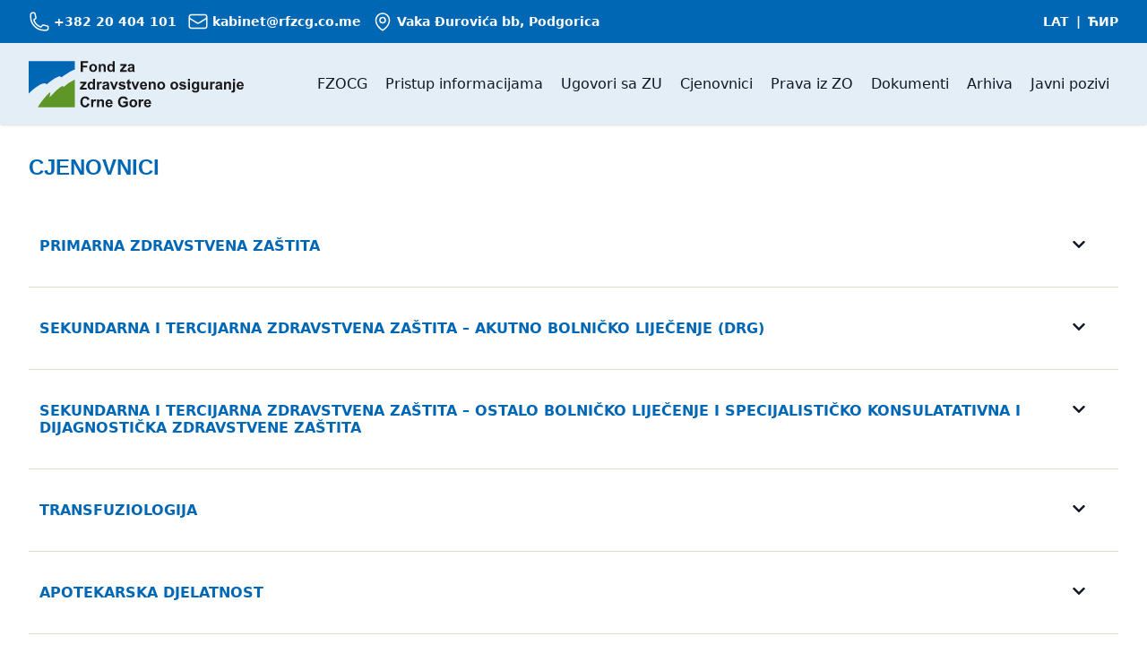

--- FILE ---
content_type: text/html; charset=UTF-8
request_url: https://fzocg.me/cjenovnici/
body_size: 12622
content:
<!DOCTYPE html>
<html lang="en-US">
<head>								
	<meta charset="UTF-8">
	<meta name="viewport" content="width=device-width">
	<link rel="profile" href="http://gmpg.org/xfn/11">
	<link rel="pingback" href="https://fzocg.me/xmlrpc.php">

	<title>Cjenovnici &#8211; FZOCG</title>
<meta name='robots' content='max-image-preview:large' />
<link rel='dns-prefetch' href='//www.googletagmanager.com' />
<link rel="alternate" title="oEmbed (JSON)" type="application/json+oembed" href="https://fzocg.me/wp-json/oembed/1.0/embed?url=https%3A%2F%2Ffzocg.me%2Fcjenovnici%2F" />
<link rel="alternate" title="oEmbed (XML)" type="text/xml+oembed" href="https://fzocg.me/wp-json/oembed/1.0/embed?url=https%3A%2F%2Ffzocg.me%2Fcjenovnici%2F&#038;format=xml" />
<style id='wp-img-auto-sizes-contain-inline-css' type='text/css'>
img:is([sizes=auto i],[sizes^="auto," i]){contain-intrinsic-size:3000px 1500px}
/*# sourceURL=wp-img-auto-sizes-contain-inline-css */
</style>
<link rel='stylesheet' id='ugb-style-css-css' href='https://fzocg.me/wp-content/plugins/stackable-ultimate-gutenberg-blocks/dist/frontend_blocks.css?ver=3.19.6' type='text/css' media='all' />
<link rel='stylesheet' id='ugb-style-css-responsive-css' href='https://fzocg.me/wp-content/plugins/stackable-ultimate-gutenberg-blocks/dist/frontend_blocks_responsive.css?ver=3.19.6' type='text/css' media='all' />
<style id='ugb-style-css-nodep-inline-css' type='text/css'>
/* Global typography */
.stk-block h1, [data-block-type="core"] h1, h1[data-block-type="core"], .ugb-main-block h1 { font-size: 42px;font-weight: 900;text-transform: uppercase; }
.stk-block p, [data-block-type="core"] p, p[data-block-type="core"], .ugb-main-block p, .stk-block li, [data-block-type="core"] li:not(.wp-block-post), li[data-block-type="core"], .ugb-main-block li, .stk-block td, [data-block-type="core"] td, td[data-block-type="core"], .ugb-main-block td { font-size: 20px; }
/* Global Color Schemes (background-scheme-default-3) */
.stk--background-scheme--scheme-default-3{--stk-block-background-color:#0f0e17;--stk-heading-color:#fffffe;--stk-text-color:#fffffe;--stk-link-color:#f00069;--stk-accent-color:#f00069;--stk-subtitle-color:#f00069;--stk-button-background-color:#f00069;--stk-button-text-color:#fffffe;--stk-button-outline-color:#fffffe;}
/* Global Color Schemes (container-scheme-default-3) */
.stk--container-scheme--scheme-default-3{--stk-container-background-color:#0f0e17;--stk-heading-color:#fffffe;--stk-text-color:#fffffe;--stk-link-color:#f00069;--stk-accent-color:#f00069;--stk-subtitle-color:#f00069;--stk-button-background-color:#f00069;--stk-button-text-color:#fffffe;--stk-button-outline-color:#fffffe;}
/* Global Preset Controls */
:root{--stk--preset--font-size--small:var(--wp--preset--font-size--small);--stk--preset--font-size--default:var(--wp--preset--font-size--default);--stk--preset--font-size--regular:var(--wp--preset--font-size--regular);--stk--preset--font-size--large:var(--wp--preset--font-size--large);--stk--preset--font-size--xl:var(--wp--preset--font-size--xl);--stk--preset--font-size--xxl:var(--wp--preset--font-size--xxl);--stk--preset--font-size--xxxl:var(--wp--preset--font-size--xxxl);--stk--preset--spacing--20:var(--wp--preset--spacing--20);--stk--preset--spacing--30:var(--wp--preset--spacing--30);--stk--preset--spacing--40:var(--wp--preset--spacing--40);--stk--preset--spacing--50:var(--wp--preset--spacing--50);--stk--preset--spacing--60:var(--wp--preset--spacing--60);--stk--preset--spacing--70:var(--wp--preset--spacing--70);--stk--preset--spacing--80:var(--wp--preset--spacing--80);}
/*# sourceURL=ugb-style-css-nodep-inline-css */
</style>
<style id='wp-emoji-styles-inline-css' type='text/css'>

	img.wp-smiley, img.emoji {
		display: inline !important;
		border: none !important;
		box-shadow: none !important;
		height: 1em !important;
		width: 1em !important;
		margin: 0 0.07em !important;
		vertical-align: -0.1em !important;
		background: none !important;
		padding: 0 !important;
	}
/*# sourceURL=wp-emoji-styles-inline-css */
</style>
<style id='wp-block-library-inline-css' type='text/css'>
:root{--wp-block-synced-color:#7a00df;--wp-block-synced-color--rgb:122,0,223;--wp-bound-block-color:var(--wp-block-synced-color);--wp-editor-canvas-background:#ddd;--wp-admin-theme-color:#007cba;--wp-admin-theme-color--rgb:0,124,186;--wp-admin-theme-color-darker-10:#006ba1;--wp-admin-theme-color-darker-10--rgb:0,107,160.5;--wp-admin-theme-color-darker-20:#005a87;--wp-admin-theme-color-darker-20--rgb:0,90,135;--wp-admin-border-width-focus:2px}@media (min-resolution:192dpi){:root{--wp-admin-border-width-focus:1.5px}}.wp-element-button{cursor:pointer}:root .has-very-light-gray-background-color{background-color:#eee}:root .has-very-dark-gray-background-color{background-color:#313131}:root .has-very-light-gray-color{color:#eee}:root .has-very-dark-gray-color{color:#313131}:root .has-vivid-green-cyan-to-vivid-cyan-blue-gradient-background{background:linear-gradient(135deg,#00d084,#0693e3)}:root .has-purple-crush-gradient-background{background:linear-gradient(135deg,#34e2e4,#4721fb 50%,#ab1dfe)}:root .has-hazy-dawn-gradient-background{background:linear-gradient(135deg,#faaca8,#dad0ec)}:root .has-subdued-olive-gradient-background{background:linear-gradient(135deg,#fafae1,#67a671)}:root .has-atomic-cream-gradient-background{background:linear-gradient(135deg,#fdd79a,#004a59)}:root .has-nightshade-gradient-background{background:linear-gradient(135deg,#330968,#31cdcf)}:root .has-midnight-gradient-background{background:linear-gradient(135deg,#020381,#2874fc)}:root{--wp--preset--font-size--normal:16px;--wp--preset--font-size--huge:42px}.has-regular-font-size{font-size:1em}.has-larger-font-size{font-size:2.625em}.has-normal-font-size{font-size:var(--wp--preset--font-size--normal)}.has-huge-font-size{font-size:var(--wp--preset--font-size--huge)}.has-text-align-center{text-align:center}.has-text-align-left{text-align:left}.has-text-align-right{text-align:right}.has-fit-text{white-space:nowrap!important}#end-resizable-editor-section{display:none}.aligncenter{clear:both}.items-justified-left{justify-content:flex-start}.items-justified-center{justify-content:center}.items-justified-right{justify-content:flex-end}.items-justified-space-between{justify-content:space-between}.screen-reader-text{border:0;clip-path:inset(50%);height:1px;margin:-1px;overflow:hidden;padding:0;position:absolute;width:1px;word-wrap:normal!important}.screen-reader-text:focus{background-color:#ddd;clip-path:none;color:#444;display:block;font-size:1em;height:auto;left:5px;line-height:normal;padding:15px 23px 14px;text-decoration:none;top:5px;width:auto;z-index:100000}html :where(.has-border-color){border-style:solid}html :where([style*=border-top-color]){border-top-style:solid}html :where([style*=border-right-color]){border-right-style:solid}html :where([style*=border-bottom-color]){border-bottom-style:solid}html :where([style*=border-left-color]){border-left-style:solid}html :where([style*=border-width]){border-style:solid}html :where([style*=border-top-width]){border-top-style:solid}html :where([style*=border-right-width]){border-right-style:solid}html :where([style*=border-bottom-width]){border-bottom-style:solid}html :where([style*=border-left-width]){border-left-style:solid}html :where(img[class*=wp-image-]){height:auto;max-width:100%}:where(figure){margin:0 0 1em}html :where(.is-position-sticky){--wp-admin--admin-bar--position-offset:var(--wp-admin--admin-bar--height,0px)}@media screen and (max-width:600px){html :where(.is-position-sticky){--wp-admin--admin-bar--position-offset:0px}}

/*# sourceURL=wp-block-library-inline-css */
</style><style id='wp-block-heading-inline-css' type='text/css'>
h1:where(.wp-block-heading).has-background,h2:where(.wp-block-heading).has-background,h3:where(.wp-block-heading).has-background,h4:where(.wp-block-heading).has-background,h5:where(.wp-block-heading).has-background,h6:where(.wp-block-heading).has-background{padding:1.25em 2.375em}h1.has-text-align-left[style*=writing-mode]:where([style*=vertical-lr]),h1.has-text-align-right[style*=writing-mode]:where([style*=vertical-rl]),h2.has-text-align-left[style*=writing-mode]:where([style*=vertical-lr]),h2.has-text-align-right[style*=writing-mode]:where([style*=vertical-rl]),h3.has-text-align-left[style*=writing-mode]:where([style*=vertical-lr]),h3.has-text-align-right[style*=writing-mode]:where([style*=vertical-rl]),h4.has-text-align-left[style*=writing-mode]:where([style*=vertical-lr]),h4.has-text-align-right[style*=writing-mode]:where([style*=vertical-rl]),h5.has-text-align-left[style*=writing-mode]:where([style*=vertical-lr]),h5.has-text-align-right[style*=writing-mode]:where([style*=vertical-rl]),h6.has-text-align-left[style*=writing-mode]:where([style*=vertical-lr]),h6.has-text-align-right[style*=writing-mode]:where([style*=vertical-rl]){rotate:180deg}
/*# sourceURL=https://fzocg.me/wp-includes/blocks/heading/style.min.css */
</style>
<style id='wp-block-paragraph-inline-css' type='text/css'>
.is-small-text{font-size:.875em}.is-regular-text{font-size:1em}.is-large-text{font-size:2.25em}.is-larger-text{font-size:3em}.has-drop-cap:not(:focus):first-letter{float:left;font-size:8.4em;font-style:normal;font-weight:100;line-height:.68;margin:.05em .1em 0 0;text-transform:uppercase}body.rtl .has-drop-cap:not(:focus):first-letter{float:none;margin-left:.1em}p.has-drop-cap.has-background{overflow:hidden}:root :where(p.has-background){padding:1.25em 2.375em}:where(p.has-text-color:not(.has-link-color)) a{color:inherit}p.has-text-align-left[style*="writing-mode:vertical-lr"],p.has-text-align-right[style*="writing-mode:vertical-rl"]{rotate:180deg}
/*# sourceURL=https://fzocg.me/wp-includes/blocks/paragraph/style.min.css */
</style>
<style id='wp-block-spacer-inline-css' type='text/css'>
.wp-block-spacer{clear:both}
/*# sourceURL=https://fzocg.me/wp-includes/blocks/spacer/style.min.css */
</style>
<style id='global-styles-inline-css' type='text/css'>
:root{--wp--preset--aspect-ratio--square: 1;--wp--preset--aspect-ratio--4-3: 4/3;--wp--preset--aspect-ratio--3-4: 3/4;--wp--preset--aspect-ratio--3-2: 3/2;--wp--preset--aspect-ratio--2-3: 2/3;--wp--preset--aspect-ratio--16-9: 16/9;--wp--preset--aspect-ratio--9-16: 9/16;--wp--preset--color--black: #000000;--wp--preset--color--cyan-bluish-gray: #abb8c3;--wp--preset--color--white: #ffffff;--wp--preset--color--pale-pink: #f78da7;--wp--preset--color--vivid-red: #cf2e2e;--wp--preset--color--luminous-vivid-orange: #ff6900;--wp--preset--color--luminous-vivid-amber: #fcb900;--wp--preset--color--light-green-cyan: #7bdcb5;--wp--preset--color--vivid-green-cyan: #00d084;--wp--preset--color--pale-cyan-blue: #8ed1fc;--wp--preset--color--vivid-cyan-blue: #0693e3;--wp--preset--color--vivid-purple: #9b51e0;--wp--preset--color--primary: #0067B5;--wp--preset--color--secondary: #5E9728;--wp--preset--color--dark: #1F2937;--wp--preset--color--light: #E3EEF7;--wp--preset--gradient--vivid-cyan-blue-to-vivid-purple: linear-gradient(135deg,rgb(6,147,227) 0%,rgb(155,81,224) 100%);--wp--preset--gradient--light-green-cyan-to-vivid-green-cyan: linear-gradient(135deg,rgb(122,220,180) 0%,rgb(0,208,130) 100%);--wp--preset--gradient--luminous-vivid-amber-to-luminous-vivid-orange: linear-gradient(135deg,rgb(252,185,0) 0%,rgb(255,105,0) 100%);--wp--preset--gradient--luminous-vivid-orange-to-vivid-red: linear-gradient(135deg,rgb(255,105,0) 0%,rgb(207,46,46) 100%);--wp--preset--gradient--very-light-gray-to-cyan-bluish-gray: linear-gradient(135deg,rgb(238,238,238) 0%,rgb(169,184,195) 100%);--wp--preset--gradient--cool-to-warm-spectrum: linear-gradient(135deg,rgb(74,234,220) 0%,rgb(151,120,209) 20%,rgb(207,42,186) 40%,rgb(238,44,130) 60%,rgb(251,105,98) 80%,rgb(254,248,76) 100%);--wp--preset--gradient--blush-light-purple: linear-gradient(135deg,rgb(255,206,236) 0%,rgb(152,150,240) 100%);--wp--preset--gradient--blush-bordeaux: linear-gradient(135deg,rgb(254,205,165) 0%,rgb(254,45,45) 50%,rgb(107,0,62) 100%);--wp--preset--gradient--luminous-dusk: linear-gradient(135deg,rgb(255,203,112) 0%,rgb(199,81,192) 50%,rgb(65,88,208) 100%);--wp--preset--gradient--pale-ocean: linear-gradient(135deg,rgb(255,245,203) 0%,rgb(182,227,212) 50%,rgb(51,167,181) 100%);--wp--preset--gradient--electric-grass: linear-gradient(135deg,rgb(202,248,128) 0%,rgb(113,206,126) 100%);--wp--preset--gradient--midnight: linear-gradient(135deg,rgb(2,3,129) 0%,rgb(40,116,252) 100%);--wp--preset--font-size--small: 0.875rem;--wp--preset--font-size--medium: 20px;--wp--preset--font-size--large: 1.125rem;--wp--preset--font-size--x-large: 42px;--wp--preset--font-size--default: 16px;--wp--preset--font-size--regular: 1.5rem;--wp--preset--font-size--xl: 1.25rem;--wp--preset--font-size--xxl: 1.5rem;--wp--preset--font-size--xxxl: 1.875rem;--wp--preset--spacing--20: 0.44rem;--wp--preset--spacing--30: 0.67rem;--wp--preset--spacing--40: 1rem;--wp--preset--spacing--50: 1.5rem;--wp--preset--spacing--60: 2.25rem;--wp--preset--spacing--70: 3.38rem;--wp--preset--spacing--80: 5.06rem;--wp--preset--shadow--natural: 6px 6px 9px rgba(0, 0, 0, 0.2);--wp--preset--shadow--deep: 12px 12px 50px rgba(0, 0, 0, 0.4);--wp--preset--shadow--sharp: 6px 6px 0px rgba(0, 0, 0, 0.2);--wp--preset--shadow--outlined: 6px 6px 0px -3px rgb(255, 255, 255), 6px 6px rgb(0, 0, 0);--wp--preset--shadow--crisp: 6px 6px 0px rgb(0, 0, 0);}:root { --wp--style--global--content-size: 1280px;--wp--style--global--wide-size: 1280px; }:where(body) { margin: 0; }.wp-site-blocks > .alignleft { float: left; margin-right: 2em; }.wp-site-blocks > .alignright { float: right; margin-left: 2em; }.wp-site-blocks > .aligncenter { justify-content: center; margin-left: auto; margin-right: auto; }:where(.is-layout-flex){gap: 0.5em;}:where(.is-layout-grid){gap: 0.5em;}.is-layout-flow > .alignleft{float: left;margin-inline-start: 0;margin-inline-end: 2em;}.is-layout-flow > .alignright{float: right;margin-inline-start: 2em;margin-inline-end: 0;}.is-layout-flow > .aligncenter{margin-left: auto !important;margin-right: auto !important;}.is-layout-constrained > .alignleft{float: left;margin-inline-start: 0;margin-inline-end: 2em;}.is-layout-constrained > .alignright{float: right;margin-inline-start: 2em;margin-inline-end: 0;}.is-layout-constrained > .aligncenter{margin-left: auto !important;margin-right: auto !important;}.is-layout-constrained > :where(:not(.alignleft):not(.alignright):not(.alignfull)){max-width: var(--wp--style--global--content-size);margin-left: auto !important;margin-right: auto !important;}.is-layout-constrained > .alignwide{max-width: var(--wp--style--global--wide-size);}body .is-layout-flex{display: flex;}.is-layout-flex{flex-wrap: wrap;align-items: center;}.is-layout-flex > :is(*, div){margin: 0;}body .is-layout-grid{display: grid;}.is-layout-grid > :is(*, div){margin: 0;}body{padding-top: 0px;padding-right: 0px;padding-bottom: 0px;padding-left: 0px;}a:where(:not(.wp-element-button)){text-decoration: underline;}:root :where(.wp-element-button, .wp-block-button__link){background-color: #32373c;border-width: 0;color: #fff;font-family: inherit;font-size: inherit;font-style: inherit;font-weight: inherit;letter-spacing: inherit;line-height: inherit;padding-top: calc(0.667em + 2px);padding-right: calc(1.333em + 2px);padding-bottom: calc(0.667em + 2px);padding-left: calc(1.333em + 2px);text-decoration: none;text-transform: inherit;}.has-black-color{color: var(--wp--preset--color--black) !important;}.has-cyan-bluish-gray-color{color: var(--wp--preset--color--cyan-bluish-gray) !important;}.has-white-color{color: var(--wp--preset--color--white) !important;}.has-pale-pink-color{color: var(--wp--preset--color--pale-pink) !important;}.has-vivid-red-color{color: var(--wp--preset--color--vivid-red) !important;}.has-luminous-vivid-orange-color{color: var(--wp--preset--color--luminous-vivid-orange) !important;}.has-luminous-vivid-amber-color{color: var(--wp--preset--color--luminous-vivid-amber) !important;}.has-light-green-cyan-color{color: var(--wp--preset--color--light-green-cyan) !important;}.has-vivid-green-cyan-color{color: var(--wp--preset--color--vivid-green-cyan) !important;}.has-pale-cyan-blue-color{color: var(--wp--preset--color--pale-cyan-blue) !important;}.has-vivid-cyan-blue-color{color: var(--wp--preset--color--vivid-cyan-blue) !important;}.has-vivid-purple-color{color: var(--wp--preset--color--vivid-purple) !important;}.has-primary-color{color: var(--wp--preset--color--primary) !important;}.has-secondary-color{color: var(--wp--preset--color--secondary) !important;}.has-dark-color{color: var(--wp--preset--color--dark) !important;}.has-light-color{color: var(--wp--preset--color--light) !important;}.has-black-background-color{background-color: var(--wp--preset--color--black) !important;}.has-cyan-bluish-gray-background-color{background-color: var(--wp--preset--color--cyan-bluish-gray) !important;}.has-white-background-color{background-color: var(--wp--preset--color--white) !important;}.has-pale-pink-background-color{background-color: var(--wp--preset--color--pale-pink) !important;}.has-vivid-red-background-color{background-color: var(--wp--preset--color--vivid-red) !important;}.has-luminous-vivid-orange-background-color{background-color: var(--wp--preset--color--luminous-vivid-orange) !important;}.has-luminous-vivid-amber-background-color{background-color: var(--wp--preset--color--luminous-vivid-amber) !important;}.has-light-green-cyan-background-color{background-color: var(--wp--preset--color--light-green-cyan) !important;}.has-vivid-green-cyan-background-color{background-color: var(--wp--preset--color--vivid-green-cyan) !important;}.has-pale-cyan-blue-background-color{background-color: var(--wp--preset--color--pale-cyan-blue) !important;}.has-vivid-cyan-blue-background-color{background-color: var(--wp--preset--color--vivid-cyan-blue) !important;}.has-vivid-purple-background-color{background-color: var(--wp--preset--color--vivid-purple) !important;}.has-primary-background-color{background-color: var(--wp--preset--color--primary) !important;}.has-secondary-background-color{background-color: var(--wp--preset--color--secondary) !important;}.has-dark-background-color{background-color: var(--wp--preset--color--dark) !important;}.has-light-background-color{background-color: var(--wp--preset--color--light) !important;}.has-black-border-color{border-color: var(--wp--preset--color--black) !important;}.has-cyan-bluish-gray-border-color{border-color: var(--wp--preset--color--cyan-bluish-gray) !important;}.has-white-border-color{border-color: var(--wp--preset--color--white) !important;}.has-pale-pink-border-color{border-color: var(--wp--preset--color--pale-pink) !important;}.has-vivid-red-border-color{border-color: var(--wp--preset--color--vivid-red) !important;}.has-luminous-vivid-orange-border-color{border-color: var(--wp--preset--color--luminous-vivid-orange) !important;}.has-luminous-vivid-amber-border-color{border-color: var(--wp--preset--color--luminous-vivid-amber) !important;}.has-light-green-cyan-border-color{border-color: var(--wp--preset--color--light-green-cyan) !important;}.has-vivid-green-cyan-border-color{border-color: var(--wp--preset--color--vivid-green-cyan) !important;}.has-pale-cyan-blue-border-color{border-color: var(--wp--preset--color--pale-cyan-blue) !important;}.has-vivid-cyan-blue-border-color{border-color: var(--wp--preset--color--vivid-cyan-blue) !important;}.has-vivid-purple-border-color{border-color: var(--wp--preset--color--vivid-purple) !important;}.has-primary-border-color{border-color: var(--wp--preset--color--primary) !important;}.has-secondary-border-color{border-color: var(--wp--preset--color--secondary) !important;}.has-dark-border-color{border-color: var(--wp--preset--color--dark) !important;}.has-light-border-color{border-color: var(--wp--preset--color--light) !important;}.has-vivid-cyan-blue-to-vivid-purple-gradient-background{background: var(--wp--preset--gradient--vivid-cyan-blue-to-vivid-purple) !important;}.has-light-green-cyan-to-vivid-green-cyan-gradient-background{background: var(--wp--preset--gradient--light-green-cyan-to-vivid-green-cyan) !important;}.has-luminous-vivid-amber-to-luminous-vivid-orange-gradient-background{background: var(--wp--preset--gradient--luminous-vivid-amber-to-luminous-vivid-orange) !important;}.has-luminous-vivid-orange-to-vivid-red-gradient-background{background: var(--wp--preset--gradient--luminous-vivid-orange-to-vivid-red) !important;}.has-very-light-gray-to-cyan-bluish-gray-gradient-background{background: var(--wp--preset--gradient--very-light-gray-to-cyan-bluish-gray) !important;}.has-cool-to-warm-spectrum-gradient-background{background: var(--wp--preset--gradient--cool-to-warm-spectrum) !important;}.has-blush-light-purple-gradient-background{background: var(--wp--preset--gradient--blush-light-purple) !important;}.has-blush-bordeaux-gradient-background{background: var(--wp--preset--gradient--blush-bordeaux) !important;}.has-luminous-dusk-gradient-background{background: var(--wp--preset--gradient--luminous-dusk) !important;}.has-pale-ocean-gradient-background{background: var(--wp--preset--gradient--pale-ocean) !important;}.has-electric-grass-gradient-background{background: var(--wp--preset--gradient--electric-grass) !important;}.has-midnight-gradient-background{background: var(--wp--preset--gradient--midnight) !important;}.has-small-font-size{font-size: var(--wp--preset--font-size--small) !important;}.has-medium-font-size{font-size: var(--wp--preset--font-size--medium) !important;}.has-large-font-size{font-size: var(--wp--preset--font-size--large) !important;}.has-x-large-font-size{font-size: var(--wp--preset--font-size--x-large) !important;}.has-default-font-size{font-size: var(--wp--preset--font-size--default) !important;}.has-regular-font-size{font-size: var(--wp--preset--font-size--regular) !important;}.has-xl-font-size{font-size: var(--wp--preset--font-size--xl) !important;}.has-xxl-font-size{font-size: var(--wp--preset--font-size--xxl) !important;}.has-xxxl-font-size{font-size: var(--wp--preset--font-size--xxxl) !important;}
/*# sourceURL=global-styles-inline-css */
</style>

<link rel='stylesheet' id='trp-language-switcher-style-css' href='https://fzocg.me/wp-content/plugins/translatepress-multilingual/assets/css/trp-language-switcher.css?ver=3.0.7' type='text/css' media='all' />
<link rel='stylesheet' id='tailpress-css' href='https://fzocg.me/wp-content/themes/fzocg/css/app.css?ver=1.4' type='text/css' media='all' />

<!-- Google tag (gtag.js) snippet added by Site Kit -->
<!-- Google Analytics snippet added by Site Kit -->
<script type="text/javascript" src="https://www.googletagmanager.com/gtag/js?id=GT-NM24TCG" id="google_gtagjs-js" async></script>
<script type="text/javascript" id="google_gtagjs-js-after">
/* <![CDATA[ */
window.dataLayer = window.dataLayer || [];function gtag(){dataLayer.push(arguments);}
gtag("set","linker",{"domains":["fzocg.me"]});
gtag("js", new Date());
gtag("set", "developer_id.dZTNiMT", true);
gtag("config", "GT-NM24TCG");
//# sourceURL=google_gtagjs-js-after
/* ]]> */
</script>
<link rel="https://api.w.org/" href="https://fzocg.me/wp-json/" /><link rel="alternate" title="JSON" type="application/json" href="https://fzocg.me/wp-json/wp/v2/pages/1702" /><link rel="EditURI" type="application/rsd+xml" title="RSD" href="https://fzocg.me/xmlrpc.php?rsd" />
<meta name="generator" content="WordPress 6.9" />
<link rel="canonical" href="https://fzocg.me/cjenovnici/" />
<link rel='shortlink' href='https://fzocg.me/?p=1702' />
<meta name="generator" content="Site Kit by Google 1.170.0" /><link rel="alternate" hreflang="en-US" href="https://fzocg.me/cjenovnici/"/>
<link rel="alternate" hreflang="sr-RS" href="https://fzocg.me/cyr/%d1%86%d1%98%d0%b5%d0%bd%d0%be%d0%b2%d0%bd%d0%b8%d1%86%d0%b8/"/>
<link rel="alternate" hreflang="en" href="https://fzocg.me/cjenovnici/"/>
<link rel="alternate" hreflang="sr" href="https://fzocg.me/cyr/%d1%86%d1%98%d0%b5%d0%bd%d0%be%d0%b2%d0%bd%d0%b8%d1%86%d0%b8/"/>

<style class="stk-block-styles">.stk-5e60aa1,.stk-d2b008c,.stk-2ebe5f5,.stk-a87a14a,.stk-0da9f4d,.stk-65f5f92,.stk-f78a5e5{border-style:solid !important;border-color:#dfdad1 !important;border-top-width:0px !important;border-right-width:0px !important;border-bottom-width:1px !important;border-left-width:0px !important;padding-bottom:24px !important;}.stk-d769da0-container,.stk-73cf4dc-container,.stk-c68048b-container,.stk-ecd8c97-container,.stk-cec3df4-container,.stk-c2e94ae-container,.stk-44806e0-container{padding-top:0px !important;padding-right:0px !important;padding-bottom:0px !important;padding-left:0px !important;}:is(.stk-9b706b0, .stk-02ac01a, .stk-ed14845) .stk-block-text__text{font-size:16px !important;}@media screen and (max-width:1023px){:is(.stk-9b706b0, .stk-02ac01a, .stk-ed14845) .stk-block-text__text{font-size:16px !important;}}</style><link rel="icon" href="https://fzocg.me/wp-content/uploads/2022/11/site-icon-fzzocg-150x150.png" sizes="32x32" />
<link rel="icon" href="https://fzocg.me/wp-content/uploads/2022/11/site-icon-fzzocg.png" sizes="192x192" />
<link rel="apple-touch-icon" href="https://fzocg.me/wp-content/uploads/2022/11/site-icon-fzzocg.png" />
<meta name="msapplication-TileImage" content="https://fzocg.me/wp-content/uploads/2022/11/site-icon-fzzocg.png" />
</head>

<body class="wp-singular page-template-default page page-id-1702 wp-theme-fzocg bg-white text-gray-900 antialiased translatepress-en_US">


<div id="page" class="min-h-screen flex flex-col">

	
		<!-- Top bar -->
		<div class="top-bar bg-primary py-2 text-sm">
			<div class="container mx-auto flex justify-between py-1">

				<!-- Left row -->
				<div class="flex flex-row justify-start">
					<!-- Telefon -->
					<p class="flex items-center text-white justify-start font-semibold">
						<a href="tel:+38220404101">
							<svg xmlns="http://www.w3.org/2000/svg" fill="none" viewBox="0 0 24 24" stroke-width="1.5" stroke="currentColor" class="w-6 h-6">
								<path stroke-linecap="round" stroke-linejoin="round" d="M2.25 6.75c0 8.284 6.716 15 15 15h2.25a2.25 2.25 0 002.25-2.25v-1.372c0-.516-.351-.966-.852-1.091l-4.423-1.106c-.44-.11-.902.055-1.173.417l-.97 1.293c-.282.376-.769.542-1.21.38a12.035 12.035 0 01-7.143-7.143c-.162-.441.004-.928.38-1.21l1.293-.97c.363-.271.527-.734.417-1.173L6.963 3.102a1.125 1.125 0 00-1.091-.852H4.5A2.25 2.25 0 002.25 4.5v2.25z" />
							</svg>
						</a>
						<a href="tel:+38220404101" class="ml-1 hidden md:flex justify-left">+382 20 404 101</a>
					</p>
				
					<!-- Mail -->
					<p class="flex items-center text-white ml-3 font-semibold">
						<a href="mailto:kabinet@rfzcg.co.me">
							<svg xmlns="http://www.w3.org/2000/svg" fill="none" viewBox="0 0 24 24" stroke-width="1.5" stroke="currentColor" class="w-6 h-6">
								<path stroke-linecap="round" stroke-linejoin="round" d="M21.75 6.75v10.5a2.25 2.25 0 01-2.25 2.25h-15a2.25 2.25 0 01-2.25-2.25V6.75m19.5 0A2.25 2.25 0 0019.5 4.5h-15a2.25 2.25 0 00-2.25 2.25m19.5 0v.243a2.25 2.25 0 01-1.07 1.916l-7.5 4.615a2.25 2.25 0 01-2.36 0L3.32 8.91a2.25 2.25 0 01-1.07-1.916V6.75" />
							</svg>
						</a>
						<a href="mailto:kabinet@rfzcg.co.me" class="ml-1 hidden md:flex justify-left">kabinet@rfzcg.co.me</a>
					</p>

					<!-- Adresa -->
					<p class="flex items-center text-white ml-3 font-semibold">
						<a href="https://goo.gl/maps/6zYvysJDixeMSXSd8">
							<svg xmlns="http://www.w3.org/2000/svg" fill="none" viewBox="0 0 24 24" stroke-width="1.5" stroke="currentColor" class="w-6 h-6">
								<path stroke-linecap="round" stroke-linejoin="round" d="M15 10.5a3 3 0 11-6 0 3 3 0 016 0z" />
								<path stroke-linecap="round" stroke-linejoin="round" d="M19.5 10.5c0 7.142-7.5 11.25-7.5 11.25S4.5 17.642 4.5 10.5a7.5 7.5 0 1115 0z" />
							</svg>
						</a>
						<a href="https://goo.gl/maps/6zYvysJDixeMSXSd8" target="_blank" class="ml-1 hidden md:flex justify-left">Vaka Đurovića bb, Podgorica</a>
					</p>
				</div>

				<!-- Right row -->
				<div data-no-translation class="flex flex-row justift-end items-center font-semibold">
					<a href="https://fzocg.me/" class="trp-ls-language-name text-white">LAT</a>
					<span class="text-white ml-2">|</span>
					<a href="https://fzocg.me/cyr/" class="trp-ls-language-name text-white ml-2">ЋИР</a>
				</div>

			</div>

		</div>

		<!-- Header -->
		<header class="xl:shadow xl:bg-light border-none">
			<div class="container mx-auto">
				<div class="md:flex xl:justify-between xl:items-center">
					<div class="flex justify-between items-center">

						<div>
							<div class="text-lg">
								<a href="https://fzocg.me" class="">
									<img src="https://fzocg.me/wp-content/themes/fzocg/resources/img/logo.svg" alt="" class="w-auto">
								</a>
							</div>
						</div>
						
						<!-- Menu toggle -->
						<!-- 							
							<div class="md:hidden">
								<a href="#" aria-label="Toggle navigation" id="primary-menu-toggle">
									<svg viewBox="0 0 20 20" class="inline-block w-6 h-6" version="1.1"
										xmlns="http://www.w3.org/2000/svg" xmlns:xlink="http://www.w3.org/1999/xlink">
										<g stroke="none" stroke-width="1" fill="currentColor" fill-rule="evenodd">
											<g id="icon-shape">
												<path d="M0,3 L20,3 L20,5 L0,5 L0,3 Z M0,9 L20,9 L20,11 L0,11 L0,9 Z M0,15 L20,15 L20,17 L0,17 L0,15 Z"
													id="Combined-Shape"></path>
											</g>
										</g>
									</svg>
								</a>
							</div>
							
						 -->

					</div>

					<!-- navbar here -->
					<div id="primary-menu" class="hidden bg-gray-100 mt-4 p-4 xl:mt-0 xl:p-0 xl:bg-transparent xl:block"><ul id="menu-primary" class="xl:flex"><li id="menu-item-961" class="menu-item menu-item-type-custom menu-item-object-custom menu-item-has-children menu-item-961 xl:relative group"><a href="#">FZOCG</a>
<ul class="sub-menu xl:hidden md:hidden group-hover:block bg-light xl:absolute block">
	<li id="menu-item-3654" class="menu-item menu-item-type-post_type menu-item-object-page menu-item-3654"><a href="https://fzocg.me/o-nama/">O Fondu</a></li>
	<li id="menu-item-964" class="menu-item menu-item-type-post_type menu-item-object-page menu-item-964"><a href="https://fzocg.me/direktor/">Direktor</a></li>
	<li id="menu-item-3498" class="menu-item menu-item-type-post_type menu-item-object-page menu-item-3498"><a href="https://fzocg.me/pomocnici-direktora/">Pomoćnici direktora</a></li>
	<li id="menu-item-965" class="menu-item menu-item-type-post_type menu-item-object-page menu-item-965"><a href="https://fzocg.me/upravni-odbor/">Upravni odbor</a></li>
	<li id="menu-item-1742" class="menu-item menu-item-type-post_type menu-item-object-page menu-item-1742"><a href="https://fzocg.me/centrala/">Centrala</a></li>
	<li id="menu-item-1743" class="menu-item menu-item-type-post_type menu-item-object-page menu-item-1743"><a href="https://fzocg.me/podrucne-jedinice/">Područne jedinice</a></li>
	<li id="menu-item-3501" class="menu-item menu-item-type-post_type menu-item-object-page menu-item-3501"><a href="https://fzocg.me/organizaciona-sema/">Organizaciona šema</a></li>
</ul>
</li>
<li id="menu-item-1263" class="menu-item menu-item-type-custom menu-item-object-custom menu-item-has-children menu-item-1263 xl:relative group"><a href="#">Pristup informacijama</a>
<ul class="sub-menu xl:hidden md:hidden group-hover:block bg-light xl:absolute block">
	<li id="menu-item-1261" class="menu-item menu-item-type-post_type menu-item-object-page menu-item-1261"><a href="https://fzocg.me/vodic-za-slobodan-pristup-informacijama/">Vodič za slobodan pristup informacijama</a></li>
	<li id="menu-item-2185" class="menu-item menu-item-type-post_type menu-item-object-page menu-item-2185"><a href="https://fzocg.me/informacije-kojima-je-po-zakonu-pristup-odobren/">Informacije kojima je po zakonu pristup odobren</a></li>
	<li id="menu-item-1622" class="menu-item menu-item-type-post_type menu-item-object-page menu-item-1622"><a href="https://fzocg.me/izvjestaji-o-placanjima/">Izvještaji o plaćanjima</a></li>
	<li id="menu-item-3816" class="menu-item menu-item-type-post_type menu-item-object-page menu-item-3816"><a href="https://fzocg.me/zaposleni-fzocg/">Zaposleni FZOCG</a></li>
</ul>
</li>
<li id="menu-item-1707" class="menu-item menu-item-type-custom menu-item-object-custom menu-item-has-children menu-item-1707 xl:relative group"><a href="#">Ugovori sa ZU</a>
<ul class="sub-menu xl:hidden md:hidden group-hover:block bg-light xl:absolute block">
	<li id="menu-item-1951" class="menu-item menu-item-type-post_type menu-item-object-page menu-item-1951"><a href="https://fzocg.me/ugovori-sa-zdravstvenim-ustanovama-u-mrezi/">Ugovori sa zdravstvenim ustanovama u Zdravstvenoj mreži</a></li>
	<li id="menu-item-2442" class="menu-item menu-item-type-post_type menu-item-object-page menu-item-2442"><a href="https://fzocg.me/ugovori-sa-zdravstvenim-ustanovama-van-zdravstvene-mreze/">Ugovori sa zdravstvenim ustanovama van Zdravstvene mreže</a></li>
	<li id="menu-item-1709" class="menu-item menu-item-type-post_type menu-item-object-page menu-item-1709"><a href="https://fzocg.me/zdravstvene-usluge-sa-ustanovama-u-inostranstvu/">Ugovori sa zadravstvenim ustanovama van Crne Gore (inostranstvo)</a></li>
	<li id="menu-item-5967" class="menu-item menu-item-type-post_type menu-item-object-page menu-item-5967"><a href="https://fzocg.me/ugovori-sa-stomatoloskim-ordinacijama/">Ugovori sa stomatološkim ordinacijama</a></li>
	<li id="menu-item-2524" class="menu-item menu-item-type-post_type menu-item-object-page menu-item-2524"><a href="https://fzocg.me/ugovori-sa-isporuciocima-medicinsko-tehnickih-pomagala/">Ugovori sa isporučiocima medicinsko-tehničkih pomagala</a></li>
	<li id="menu-item-2594" class="menu-item menu-item-type-post_type menu-item-object-page menu-item-2594"><a href="https://fzocg.me/ugovori-sa-privatnim-apotekama/">Ugovori sa privatnim apotekama</a></li>
</ul>
</li>
<li id="menu-item-3604" class="menu-item menu-item-type-post_type menu-item-object-page current-menu-item page_item page-item-1702 current_page_item menu-item-3604 xl:relative group"><a href="https://fzocg.me/cjenovnici/" aria-current="page">Cjenovnici</a></li>
<li id="menu-item-1246" class="menu-item menu-item-type-custom menu-item-object-custom menu-item-has-children menu-item-1246 xl:relative group"><a href="#">Prava iz ZO</a>
<ul class="sub-menu xl:hidden md:hidden group-hover:block bg-light xl:absolute block">
	<li id="menu-item-1117" class="menu-item menu-item-type-post_type menu-item-object-page menu-item-1117"><a href="https://fzocg.me/osiguranici-i-osigurana-lica-fonda/">Osiguranici i osigurana lica Fonda</a></li>
	<li id="menu-item-1167" class="menu-item menu-item-type-post_type menu-item-object-page menu-item-1167"><a href="https://fzocg.me/ljekovi-i-medicinska-sredstva/">Ljekovi i medicinska sredstva</a></li>
	<li id="menu-item-919" class="menu-item menu-item-type-post_type menu-item-object-page menu-item-919"><a href="https://fzocg.me/lista-ljekova/">Lista ljekova</a></li>
</ul>
</li>
<li id="menu-item-1377" class="menu-item menu-item-type-custom menu-item-object-custom menu-item-has-children menu-item-1377 xl:relative group"><a href="#">Dokumenti</a>
<ul class="sub-menu xl:hidden md:hidden group-hover:block bg-light xl:absolute block">
	<li id="menu-item-1445" class="menu-item menu-item-type-post_type menu-item-object-page menu-item-1445"><a href="https://fzocg.me/pravna-regulativa/">Pravna regulativa</a></li>
	<li id="menu-item-691" class="menu-item menu-item-type-post_type menu-item-object-page menu-item-691"><a href="https://fzocg.me/plan-integriteta/">Plan integriteta</a></li>
	<li id="menu-item-2005" class="menu-item menu-item-type-post_type menu-item-object-page menu-item-2005"><a href="https://fzocg.me/putni-nalozi/">Putni nalozi</a></li>
	<li id="menu-item-1602" class="menu-item menu-item-type-post_type menu-item-object-page menu-item-1602"><a href="https://fzocg.me/upravljanje-kvalitetom-i-sigurnosti-informacija/">Upravljanje kvalitetom i sigurnosti informacija</a></li>
	<li id="menu-item-2111" class="menu-item menu-item-type-post_type menu-item-object-page menu-item-2111"><a href="https://fzocg.me/interni-oglasi/">Interni oglasi</a></li>
	<li id="menu-item-1487" class="menu-item menu-item-type-post_type menu-item-object-page menu-item-1487"><a href="https://fzocg.me/izvjestaji/">Izvještaji</a></li>
	<li id="menu-item-1245" class="menu-item menu-item-type-post_type menu-item-object-page menu-item-1245"><a href="https://fzocg.me/obrasci/">Obrasci</a></li>
	<li id="menu-item-4015" class="menu-item menu-item-type-post_type menu-item-object-page menu-item-4015"><a href="https://fzocg.me/odluke/">Odluke</a></li>
</ul>
</li>
<li id="menu-item-3495" class="menu-item menu-item-type-post_type menu-item-object-page menu-item-3495 xl:relative group"><a href="https://fzocg.me/arhiva/">Arhiva</a></li>
<li id="menu-item-1531" class="menu-item menu-item-type-custom menu-item-object-custom menu-item-has-children menu-item-1531 xl:relative group"><a href="#">Javni pozivi</a>
<ul class="sub-menu xl:hidden md:hidden group-hover:block bg-light xl:absolute block">
	<li id="menu-item-1422" class="menu-item menu-item-type-post_type menu-item-object-page menu-item-1422"><a href="https://fzocg.me/javni-pozivi/">Aktuelni javni pozivi</a></li>
	<li id="menu-item-1308" class="menu-item menu-item-type-post_type menu-item-object-page menu-item-1308"><a href="https://fzocg.me/javne-nabavke/">Javne nabavke</a></li>
</ul>
</li>
</ul></div>
				</div>
			</div>
		</header>

	<div id="content" class="site-content flex-grow">

		
		<main>
    <div class="container mx-auto my-8">
                    
            
                <article id="post-1702" class="mb-12 post-1702 page type-page status-publish hentry">


	
		<div class="entry-content">
			
<h1 class="wp-block-heading" style="font-style:normal;font-weight:700" data-block-type="core"><span style="color: #0067B5;" class="stk-highlight">Cjenovnici</span></h1>



<div style="height:50px" aria-hidden="true" class="wp-block-spacer" data-block-type="core"></div>



<details class="wp-block-stackable-accordion stk-block-accordion stk-inner-blocks stk-block-content stk-block stk-5e60aa1 is-style-plain" data-block-id="5e60aa1">
<summary class="wp-block-stackable-column stk-block-column stk-column stk-block stk-e845b04 stk--container-small stk-block-accordion__heading" data-v="4" data-block-id="e845b04"><div class="stk-column-wrapper stk-block-column__content stk-container stk-e845b04-container stk--no-background stk--no-padding"><div class="stk-block-content stk-inner-blocks stk-e845b04-inner-blocks">
<div class="wp-block-stackable-icon-label stk-block-icon-label stk-block stk-5a4147a" data-block-id="5a4147a"><div class="stk-row stk-inner-blocks stk-block-content">
<div class="wp-block-stackable-heading stk-block-heading stk-block-heading--v2 stk-block stk-aeb6ca1" id="span-style-color-0067-b-5-class-stk-highlight-strong-primarna-zdravstvena-zastita-strong-span" data-block-id="aeb6ca1"><h4 class="stk-block-heading__text"><span style="color: #0067B5;" class="stk-highlight"><strong>PRIMARNA ZDRAVSTVENA ZAŠTITA</strong></span></h4></div>



<div class="wp-block-stackable-icon stk-block-icon stk-block stk-956b719" data-block-id="956b719"><span class="stk--svg-wrapper"><div class="stk--inner-svg"><svg style="height:0;width:0"><defs><linearGradient id="linear-gradient-956b719" x1="0" x2="100%" y1="0" y2="0"><stop offset="0%" style="stop-opacity:1;stop-color:var(--linear-gradient-956-b-719-color-1)"></stop><stop offset="100%" style="stop-opacity:1;stop-color:var(--linear-gradient-956-b-719-color-2)"></stop></linearGradient></defs></svg><svg data-prefix="fas" data-icon="chevron-down" class="svg-inline--fa fa-chevron-down fa-w-14" xmlns="http://www.w3.org/2000/svg" viewBox="0 0 448 512" aria-hidden="true" width="32" height="32"><path fill="currentColor" d="M207.029 381.476L12.686 187.132c-9.373-9.373-9.373-24.569 0-33.941l22.667-22.667c9.357-9.357 24.522-9.375 33.901-.04L224 284.505l154.745-154.021c9.379-9.335 24.544-9.317 33.901.04l22.667 22.667c9.373 9.373 9.373 24.569 0 33.941L240.971 381.476c-9.373 9.372-24.569 9.372-33.942 0z"></path></svg></div></span></div>
</div></div>
</div></div></summary>



<div class="wp-block-stackable-column stk-block-column stk-column stk-block stk-d769da0 stk-block-accordion__content" data-v="4" data-block-id="d769da0"><div class="stk-column-wrapper stk-block-column__content stk-container stk-d769da0-container stk--no-background stk--no-padding"><div class="stk-block-content stk-inner-blocks stk-d769da0-inner-blocks">
<p class="has-default-font-size" data-block-type="core"><a href="https://fzocg.me/wp-content/uploads/2023/03/Cjenovnik-zdravstvenih-usluga-na-primarnom-nivou-zdravstvene-zastite-PZZ.pdf" data-type="URL" data-id="https://fzocg.me/wp-content/uploads/2023/03/Cjenovnik-zdravstvenih-usluga-na-primarnom-nivou-zdravstvene-zastite-PZZ.pdf" target="_blank" rel="noreferrer noopener"><strong><span style="color: #0067B5;" class="stk-highlight">Cjenovnik zdravstvenih usluga na primarnom nivou zdravstvene zaštite (PZZ) od 01.04.2023.</span></strong></a></p>



<div class="wp-block-stackable-text stk-block-text stk-block stk-9b706b0" data-block-id="9b706b0"><p class="stk-block-text__text"><a href="https://fzocg.me/wp-content/uploads/2024/02/Odluka-o-izmjeni-cjenovnika-PZZ-stomatoloske-usluge-2024.pdf"><span style="color: #0067B5;" class="stk-highlight"><strong>Odluka o izmjeni cjenovnika PZZ &#8211; stomatološke usluge od 01.02.2024.</strong></span></a></p></div>



<div class="wp-block-stackable-text stk-block-text stk-block stk-02ac01a" data-block-id="02ac01a"><p class="stk-block-text__text"><span style="color: #0067B5;" class="stk-highlight"><strong><a href="https://fzocg.me/wp-content/uploads/2026/01/Odluka-o-izmjeni-cjenovnika-PZZ-–-stomatoloske-usluge-od-01.01.2026.pdf" data-type="link" data-id="https://fzocg.me/wp-content/uploads/2026/01/Odluka-o-izmjeni-cjenovnika-PZZ-–-stomatoloske-usluge-od-01.01.2026.pdf">Odluka o izmjeni cjenovnika PZZ – stomatoloske usluge od 01.01.2026.</a></strong></span></p></div>



<div class="wp-block-stackable-text stk-block-text stk-block stk-ed14845" data-block-id="ed14845"><p class="stk-block-text__text"><span style="color: #0067B5;" class="stk-highlight"><strong><strong><span style="color: #0067B5;" class="stk-highlight"><a href="https://fzocg.me/wp-content/uploads/2026/01/Odluka-o-rasporedu-sredstava-i-nacinu-placanja-stomatoloske-zdravstvene-zastite-od-01.01.2026.pdf" data-type="link" data-id="https://fzocg.me/wp-content/uploads/2026/01/Odluka-o-rasporedu-sredstava-i-nacinu-placanja-stomatoloske-zdravstvene-zastite-od-01.01.2026.pdf">Odluka o rasporedu sredstava i nacinu placanja stomatoloske zdravstvene zastite od 01.01.2026.</a></span></strong></strong></span></p></div>
</div></div></div>
</details>



<details class="wp-block-stackable-accordion stk-block-accordion stk-inner-blocks stk-block-content stk-block stk-d2b008c is-style-plain" data-block-id="d2b008c">
<summary class="wp-block-stackable-column stk-block-column stk-column stk-block stk-64466d8 stk--container-small stk-block-accordion__heading" data-v="4" data-block-id="64466d8"><div class="stk-column-wrapper stk-block-column__content stk-container stk-64466d8-container stk--no-background stk--no-padding"><div class="stk-block-content stk-inner-blocks stk-64466d8-inner-blocks">
<div class="wp-block-stackable-icon-label stk-block-icon-label stk-block stk-a85462b" data-block-id="a85462b"><div class="stk-row stk-inner-blocks stk-block-content">
<div class="wp-block-stackable-heading stk-block-heading stk-block-heading--v2 stk-block stk-ee6e878" id="span-style-color-0067-b-5-class-stk-highlight-strong-sekundarna-i-tercijarna-zdravstvena-zastita-akutno-bolnicko-lijecenje-drg-strong-span" data-block-id="ee6e878"><h4 class="stk-block-heading__text"><span style="color: #0067B5;" class="stk-highlight"><strong>SEKUNDARNA I TERCIJARNA ZDRAVSTVENA ZAŠTITA &#8211; AKUTNO BOLNIČKO LIJEČENJE (DRG)</strong></span></h4></div>



<div class="wp-block-stackable-icon stk-block-icon stk-block stk-13676f7" data-block-id="13676f7"><span class="stk--svg-wrapper"><div class="stk--inner-svg"><svg style="height:0;width:0"><defs><linearGradient id="linear-gradient-13676f7" x1="0" x2="100%" y1="0" y2="0"><stop offset="0%" style="stop-opacity:1;stop-color:var(--linear-gradient-13676-f-7-color-1)"></stop><stop offset="100%" style="stop-opacity:1;stop-color:var(--linear-gradient-13676-f-7-color-2)"></stop></linearGradient></defs></svg><svg data-prefix="fas" data-icon="chevron-down" class="svg-inline--fa fa-chevron-down fa-w-14" xmlns="http://www.w3.org/2000/svg" viewBox="0 0 448 512" aria-hidden="true" width="32" height="32"><path fill="currentColor" d="M207.029 381.476L12.686 187.132c-9.373-9.373-9.373-24.569 0-33.941l22.667-22.667c9.357-9.357 24.522-9.375 33.901-.04L224 284.505l154.745-154.021c9.379-9.335 24.544-9.317 33.901.04l22.667 22.667c9.373 9.373 9.373 24.569 0 33.941L240.971 381.476c-9.373 9.372-24.569 9.372-33.942 0z"></path></svg></div></span></div>
</div></div>
</div></div></summary>



<div class="wp-block-stackable-column stk-block-column stk-column stk-block stk-73cf4dc stk-block-accordion__content" data-v="4" data-block-id="73cf4dc"><div class="stk-column-wrapper stk-block-column__content stk-container stk-73cf4dc-container stk--no-background stk--no-padding"><div class="stk-block-content stk-inner-blocks stk-73cf4dc-inner-blocks">
<p class="has-default-font-size" data-block-type="core"><strong><a href="https://fzocg.me/wp-content/uploads/2024/12/Cjenovnik-zdravstvenih-usluga-po-DRG-od-01.01.2025.g.pdf" target="_blank" rel="noreferrer noopener"><span style="color: #0067B5;" class="stk-highlight">Cjenovnik zdravstvenih usluga akutnog bolničkog liječenja po srodnim grupama (DRG) od 01.01.2025.</span></a></strong></p>
</div></div></div>
</details>



<details class="wp-block-stackable-accordion stk-block-accordion stk-inner-blocks stk-block-content stk-block stk-2ebe5f5 is-style-plain" data-block-id="2ebe5f5">
<summary class="wp-block-stackable-column stk-block-column stk-column stk-block stk-1bd1483 stk--container-small stk-block-accordion__heading" data-v="4" data-block-id="1bd1483"><div class="stk-column-wrapper stk-block-column__content stk-container stk-1bd1483-container stk--no-background stk--no-padding"><div class="stk-block-content stk-inner-blocks stk-1bd1483-inner-blocks">
<div class="wp-block-stackable-icon-label stk-block-icon-label stk-block stk-b6c8fac" data-block-id="b6c8fac"><div class="stk-row stk-inner-blocks stk-block-content">
<div class="wp-block-stackable-heading stk-block-heading stk-block-heading--v2 stk-block stk-45490a4" id="[base64]" data-block-id="45490a4"><h4 class="stk-block-heading__text"><span style="color: #0067B5;" class="stk-highlight"><strong>SEKUNDARNA I TERCIJARNA ZDRAVSTVENA ZAŠTITA &#8211; OSTALO BOLNIČKO LIJEČENJE I SPECIJALISTIČKO KONSULATATIVNA I DIJAGNOSTIČKA ZDRAVSTVENE ZAŠTITA</strong></span></h4></div>



<div class="wp-block-stackable-icon stk-block-icon stk-block stk-95665a7" data-block-id="95665a7"><span class="stk--svg-wrapper"><div class="stk--inner-svg"><svg style="height:0;width:0"><defs><linearGradient id="linear-gradient-95665a7" x1="0" x2="100%" y1="0" y2="0"><stop offset="0%" style="stop-opacity:1;stop-color:var(--linear-gradient-95665-a-7-color-1)"></stop><stop offset="100%" style="stop-opacity:1;stop-color:var(--linear-gradient-95665-a-7-color-2)"></stop></linearGradient></defs></svg><svg data-prefix="fas" data-icon="chevron-down" class="svg-inline--fa fa-chevron-down fa-w-14" xmlns="http://www.w3.org/2000/svg" viewBox="0 0 448 512" aria-hidden="true" width="32" height="32"><path fill="currentColor" d="M207.029 381.476L12.686 187.132c-9.373-9.373-9.373-24.569 0-33.941l22.667-22.667c9.357-9.357 24.522-9.375 33.901-.04L224 284.505l154.745-154.021c9.379-9.335 24.544-9.317 33.901.04l22.667 22.667c9.373 9.373 9.373 24.569 0 33.941L240.971 381.476c-9.373 9.372-24.569 9.372-33.942 0z"></path></svg></div></span></div>
</div></div>
</div></div></summary>



<div class="wp-block-stackable-column stk-block-column stk-column stk-block stk-c68048b stk-block-accordion__content" data-v="4" data-block-id="c68048b"><div class="stk-column-wrapper stk-block-column__content stk-container stk-c68048b-container stk--no-background stk--no-padding"><div class="stk-block-content stk-inner-blocks stk-c68048b-inner-blocks">
<p class="has-default-font-size" data-block-type="core"><a href="https://fzocg.me/wp-content/uploads/2023/01/15846071842.-Cjenovnik-zdravstvenih-usluga-na-sekundarnom-i-tercijarnom-nivou-zdravstvene-zastite-STN.pdf" target="_blank" rel="noreferrer noopener"><strong><span style="color: #0067B5;" class="stk-highlight">Cjenovnik zdravstvenih usluga na sekundarnom i tercijarnom nivou zdravstvene zaštite (STN) od 01.09.2015.</span></strong></a></p>



<p class="has-default-font-size" data-block-type="core"><strong><a href="https://fzocg.me/wp-content/uploads/2023/01/15846071973.-Odluka-o-izmjeni-i-dopuni-Cjenovnika-na-STN.pdf" target="_blank" rel="noreferrer noopener"><span style="color: #0067B5;" class="stk-highlight">Odluka o izmjeni i dopuni Cjenovnika na STN od 01.01.2017.</span></a></strong></p>



<p class="has-default-font-size" data-block-type="core"><strong><a href="https://fzocg.me/wp-content/uploads/2023/01/15846072084.-Odluka-o-dopuni-Cjenovnika-na-STN.pdf" target="_blank" rel="noreferrer noopener"><span style="color: #0067B5;" class="stk-highlight">Odluka o dopuni Cjenovnika na STN od 01.04.2017.</span></a></strong></p>



<p class="has-default-font-size" data-block-type="core"><strong><a href="https://fzocg.me/wp-content/uploads/2023/01/15846072455.-Odluka-o-izmjeni-Cjenovnika-na-STN.pdf" target="_blank" rel="noreferrer noopener"><span style="color: #0067B5;" class="stk-highlight">Odluka o izmjeni Cjenovnika na STN od 01.10.2019.</span></a></strong></p>



<p class="has-default-font-size" data-block-type="core"><strong><a href="https://fzocg.me/wp-content/uploads/2023/01/16037255236.-Odluka-o-dopuni-Cjenovnika-STN-PCR-test-na-koronavirus.pdf" target="_blank" rel="noreferrer noopener"><span style="color: #0067B5;" class="stk-highlight">Odluka o dopuni Cjenovnika STN – PCR test na koronavirus od 23.10.2020.</span></a></strong></p>



<p class="has-default-font-size" data-block-type="core"><strong><a href="https://fzocg.me/wp-content/uploads/2023/01/16086235807.-Odluka-o-izmjeni-i-dopuni-Cjenovnika-zdravstvenih-usluga-na-sekundarnom-i-tercijarnom-nivou-zdravstvene-zastite.pdf" target="_blank" rel="noreferrer noopener"><span style="color: #0067B5;" class="stk-highlight">Odluka o izmjeni i dopuni Cjenovnika zdravstvenih usluga na STN od 01.01.2021.</span></a></strong></p>



<p class="has-default-font-size" data-block-type="core"><strong><a href="https://fzocg.me/wp-content/uploads/2023/01/16275892028.-Odluka-o-izmjeni-Cjenovnika-STN-nova-cij.-PCR-testa-na-korona-virus.pdf" target="_blank" rel="noreferrer noopener"><span style="color: #0067B5;" class="stk-highlight">Odluka o izmjeni Cjenovnika STN – nova cij. PCR testa na korona virus od 01.08.2021.</span></a></strong></p>



<p class="has-default-font-size" data-block-type="core"><strong><a href="https://fzocg.me/wp-content/uploads/2023/01/1632118391Odluka-o-izmjeni-Cjenovnika-STN-usluge-MR.pdf" target="_blank" rel="noreferrer noopener"><span style="color: #0067B5;" class="stk-highlight">Odluka o izmjeni Cjenovnika STN – usluge MR od 01.10.2021.</span></a></strong></p>



<p class="has-default-font-size" data-block-type="core"><a href="https://fzocg.me/wp-content/uploads/2023/03/Odluka-o-izmjeni-Cjenovnika-STN-od-25.05.2022.pdf" data-type="URL" data-id="https://fzocg.me/wp-content/uploads/2023/03/Odluka-o-izmjeni-Cjenovnika-STN-od-25.05.2022.pdf"><span style="color: #0067B5;" class="stk-highlight"><strong>Odluka o izmjeni Cjenovnika STN od 01.06.2022.</strong></span></a></p>



<p class="has-default-font-size" data-block-type="core"><a href="https://fzocg.me/wp-content/uploads/2023/03/Odluka-o-izmjeni-Cjenovnika-STN-od-15.06.2022.pdf" data-type="attachment" data-id="2066" target="_blank" rel="noreferrer noopener"><span style="color: #0067B5;" class="stk-highlight"><strong>Odluka o izmjeni Cjenovnika STN od 01.07.2022.</strong></span></a></p>



<p class="has-default-font-size" data-block-type="core"><a href="https://fzocg.me/wp-content/uploads/2023/03/Odluka-o-izmjeni-Cjenovnika-STN-od-26.12.2022-1.pdf" data-type="URL" data-id="https://fzocg.me/wp-content/uploads/2023/03/Odluka-o-izmjeni-Cjenovnika-STN-od-26.12.2022-1.pdf" target="_blank" rel="noreferrer noopener"><span style="color: #0067B5;" class="stk-highlight"><strong>Odluka o izmjeni Cjenovnika STN od 01.01.2023.</strong></span></a></p>



<p class="has-default-font-size" data-block-type="core"><span style="color: #0067B5;" class="stk-highlight"><strong><a href="https://fzocg.me/wp-content/uploads/2023/03/Odluka-o-izmjeni-Cjenovnika-STN-od-14.03.2023.pdf" data-type="URL" data-id="https://fzocg.me/wp-content/uploads/2023/03/Odluka-o-izmjeni-Cjenovnika-STN-od-26.12.2022-1.pdf" target="_blank" rel="noreferrer noopener">Odluka o izmjeni Cjenovnika STN od 01.04.2023.</a></strong></span></p>



<p class="has-default-font-size" data-block-type="core"><a href="https://fzocg.me/wp-content/uploads/2023/03/Odluka-o-izmjeni-Cjenovnika-STN-od-26.12.2022-1.pdf" data-type="URL" data-id="https://fzocg.me/wp-content/uploads/2023/03/Odluka-o-izmjeni-Cjenovnika-STN-od-26.12.2022-1.pdf" target="_blank" rel="noreferrer noopener"><span style="color: #0067B5;" class="stk-highlight"></span></a><a href="https://fzocg.me/wp-content/uploads/2023/11/Odluka-o-izmjeni-i-dopuni-Cjenovnika-STN-od-17.10.2023.g.pdf"><span style="color: #0067B5;" class="stk-highlight"><strong>Odluka o izmjeni i dopuni Cjenovnika STN od 01.12.2023.</strong></span></a></p>



<p data-block-type="core"><a href="https://fzocg.me/wp-content/uploads/2025/02/Odluka-o-izmjeni-i-dopuni-Cjenovnika-na-STN-od-01.02.2025.pdf"><strong>Odluka o izmjeni i dopuni Cjenovnika zdravstvenih usluga na STN od 01.02.2025</strong></a>.</p>
</div></div></div>
</details>



<details class="wp-block-stackable-accordion stk-block-accordion stk-inner-blocks stk-block-content stk-block stk-a87a14a is-style-plain" data-block-id="a87a14a">
<summary class="wp-block-stackable-column stk-block-column stk-column stk-block stk-e4b09ab stk--container-small stk-block-accordion__heading" data-v="4" data-block-id="e4b09ab"><div class="stk-column-wrapper stk-block-column__content stk-container stk-e4b09ab-container stk--no-background stk--no-padding"><div class="stk-block-content stk-inner-blocks stk-e4b09ab-inner-blocks">
<div class="wp-block-stackable-icon-label stk-block-icon-label stk-block stk-f7ffb0e" data-block-id="f7ffb0e"><div class="stk-row stk-inner-blocks stk-block-content">
<div class="wp-block-stackable-heading stk-block-heading stk-block-heading--v2 stk-block stk-d33502a" id="span-style-color-0067-b-5-class-stk-highlight-strong-transfuziologija-strong-span" data-block-id="d33502a"><h4 class="stk-block-heading__text"><span style="color: #0067B5;" class="stk-highlight"><strong>TRANSFUZIOLOGIJA</strong></span></h4></div>



<div class="wp-block-stackable-icon stk-block-icon stk-block stk-65cb180" data-block-id="65cb180"><span class="stk--svg-wrapper"><div class="stk--inner-svg"><svg style="height:0;width:0"><defs><linearGradient id="linear-gradient-65cb180" x1="0" x2="100%" y1="0" y2="0"><stop offset="0%" style="stop-opacity:1;stop-color:var(--linear-gradient-65-cb-180-color-1)"></stop><stop offset="100%" style="stop-opacity:1;stop-color:var(--linear-gradient-65-cb-180-color-2)"></stop></linearGradient></defs></svg><svg data-prefix="fas" data-icon="chevron-down" class="svg-inline--fa fa-chevron-down fa-w-14" xmlns="http://www.w3.org/2000/svg" viewBox="0 0 448 512" aria-hidden="true" width="32" height="32"><path fill="currentColor" d="M207.029 381.476L12.686 187.132c-9.373-9.373-9.373-24.569 0-33.941l22.667-22.667c9.357-9.357 24.522-9.375 33.901-.04L224 284.505l154.745-154.021c9.379-9.335 24.544-9.317 33.901.04l22.667 22.667c9.373 9.373 9.373 24.569 0 33.941L240.971 381.476c-9.373 9.372-24.569 9.372-33.942 0z"></path></svg></div></span></div>
</div></div>
</div></div></summary>



<div class="wp-block-stackable-column stk-block-column stk-column stk-block stk-ecd8c97 stk-block-accordion__content" data-v="4" data-block-id="ecd8c97"><div class="stk-column-wrapper stk-block-column__content stk-container stk-ecd8c97-container stk--no-background stk--no-padding"><div class="stk-block-content stk-inner-blocks stk-ecd8c97-inner-blocks">
<p class="has-default-font-size" data-block-type="core"><strong><a href="https://fzocg.me/wp-content/uploads/2023/01/162758924911.-Cjenovnik-zdravstvenih-usluga-transfuziologije.pdf" target="_blank" rel="noreferrer noopener"><span style="color: #0067B5;" class="stk-highlight">Cjenovnik zdravstvenih usluga transfuziologije od 21.05.2015.</span></a></strong></p>
</div></div></div>
</details>



<details class="wp-block-stackable-accordion stk-block-accordion stk-inner-blocks stk-block-content stk-block stk-0da9f4d is-style-plain" data-block-id="0da9f4d">
<summary class="wp-block-stackable-column stk-block-column stk-column stk-block stk-3e8ab1a stk--container-small stk-block-accordion__heading" data-v="4" data-block-id="3e8ab1a"><div class="stk-column-wrapper stk-block-column__content stk-container stk-3e8ab1a-container stk--no-background stk--no-padding"><div class="stk-block-content stk-inner-blocks stk-3e8ab1a-inner-blocks">
<div class="wp-block-stackable-icon-label stk-block-icon-label stk-block stk-ad53ed3" data-block-id="ad53ed3"><div class="stk-row stk-inner-blocks stk-block-content">
<div class="wp-block-stackable-heading stk-block-heading stk-block-heading--v2 stk-block stk-2d30e6d" id="span-style-color-0067-b-5-class-stk-highlight-strong-apotekarska-djelatnost-strong-span" data-block-id="2d30e6d"><h4 class="stk-block-heading__text"><span style="color: #0067B5;" class="stk-highlight"><strong>APOTEKARSKA DJELATNOST</strong></span></h4></div>



<div class="wp-block-stackable-icon stk-block-icon stk-block stk-8e85fdb" data-block-id="8e85fdb"><span class="stk--svg-wrapper"><div class="stk--inner-svg"><svg style="height:0;width:0"><defs><linearGradient id="linear-gradient-8e85fdb" x1="0" x2="100%" y1="0" y2="0"><stop offset="0%" style="stop-opacity:1;stop-color:var(--linear-gradient-8-e-85-fdb-color-1)"></stop><stop offset="100%" style="stop-opacity:1;stop-color:var(--linear-gradient-8-e-85-fdb-color-2)"></stop></linearGradient></defs></svg><svg data-prefix="fas" data-icon="chevron-down" class="svg-inline--fa fa-chevron-down fa-w-14" xmlns="http://www.w3.org/2000/svg" viewBox="0 0 448 512" aria-hidden="true" width="32" height="32"><path fill="currentColor" d="M207.029 381.476L12.686 187.132c-9.373-9.373-9.373-24.569 0-33.941l22.667-22.667c9.357-9.357 24.522-9.375 33.901-.04L224 284.505l154.745-154.021c9.379-9.335 24.544-9.317 33.901.04l22.667 22.667c9.373 9.373 9.373 24.569 0 33.941L240.971 381.476c-9.373 9.372-24.569 9.372-33.942 0z"></path></svg></div></span></div>
</div></div>
</div></div></summary>



<div class="wp-block-stackable-column stk-block-column stk-column stk-block stk-cec3df4 stk-block-accordion__content" data-v="4" data-block-id="cec3df4"><div class="stk-column-wrapper stk-block-column__content stk-container stk-cec3df4-container stk--no-background stk--no-padding"><div class="stk-block-content stk-inner-blocks stk-cec3df4-inner-blocks">
<p class="has-default-font-size" data-block-type="core"><strong><a href="https://fzocg.me/wp-content/uploads/2023/01/162758926012.-Cjenovnik-usluga-apotekarske-djelatnosti.pdf" target="_blank" rel="noreferrer noopener"><span style="color: #0067B5;" class="stk-highlight">Cjenovnik usluga apotekarske djelatnosti od 01.09.2015.</span></a></strong></p>



<p class="has-default-font-size" data-block-type="core"><a href="https://fzocg.me/wp-content/uploads/2023/01/162758927013.-Odluka-o-dopuni-Cjenovnika-zdr.-usluga-apotekarske-djelatnosti.pdf" target="_blank" rel="noreferrer noopener"><strong><span style="color: #0067B5;" class="stk-highlight">Odluka o dopuni Cjenovnika zdr. usluga apotekarske djelatnosti od 01.11.2018.</span></strong></a></p>
</div></div></div>
</details>



<details class="wp-block-stackable-accordion stk-block-accordion stk-inner-blocks stk-block-content stk-block stk-65f5f92 is-style-plain" data-block-id="65f5f92">
<summary class="wp-block-stackable-column stk-block-column stk-column stk-block stk-8bc8c5d stk--container-small stk-block-accordion__heading" data-v="4" data-block-id="8bc8c5d"><div class="stk-column-wrapper stk-block-column__content stk-container stk-8bc8c5d-container stk--no-background stk--no-padding"><div class="stk-block-content stk-inner-blocks stk-8bc8c5d-inner-blocks">
<div class="wp-block-stackable-icon-label stk-block-icon-label stk-block stk-f431cee" data-block-id="f431cee"><div class="stk-row stk-inner-blocks stk-block-content">
<div class="wp-block-stackable-heading stk-block-heading stk-block-heading--v2 stk-block stk-cd9baca" id="span-style-color-0067-b-5-class-stk-highlight-strong-medicinsko-tehnicka-pomagala-strong-span" data-block-id="cd9baca"><h4 class="stk-block-heading__text"><span style="color: #0067B5;" class="stk-highlight"><strong>MEDICINSKO TEHNIČKA POMAGALA</strong></span></h4></div>



<div class="wp-block-stackable-icon stk-block-icon stk-block stk-cece877" data-block-id="cece877"><span class="stk--svg-wrapper"><div class="stk--inner-svg"><svg style="height:0;width:0"><defs><linearGradient id="linear-gradient-cece877" x1="0" x2="100%" y1="0" y2="0"><stop offset="0%" style="stop-opacity:1;stop-color:var(--linear-gradient-cece-877-color-1)"></stop><stop offset="100%" style="stop-opacity:1;stop-color:var(--linear-gradient-cece-877-color-2)"></stop></linearGradient></defs></svg><svg data-prefix="fas" data-icon="chevron-down" class="svg-inline--fa fa-chevron-down fa-w-14" xmlns="http://www.w3.org/2000/svg" viewBox="0 0 448 512" aria-hidden="true" width="32" height="32"><path fill="currentColor" d="M207.029 381.476L12.686 187.132c-9.373-9.373-9.373-24.569 0-33.941l22.667-22.667c9.357-9.357 24.522-9.375 33.901-.04L224 284.505l154.745-154.021c9.379-9.335 24.544-9.317 33.901.04l22.667 22.667c9.373 9.373 9.373 24.569 0 33.941L240.971 381.476c-9.373 9.372-24.569 9.372-33.942 0z"></path></svg></div></span></div>
</div></div>
</div></div></summary>



<div class="wp-block-stackable-column stk-block-column stk-column stk-block stk-c2e94ae stk-block-accordion__content" data-v="4" data-block-id="c2e94ae"><div class="stk-column-wrapper stk-block-column__content stk-container stk-c2e94ae-container stk--no-background stk--no-padding"><div class="stk-block-content stk-inner-blocks stk-c2e94ae-inner-blocks">
<p class="has-default-font-size" data-block-type="core"><strong><a href="https://fzocg.me/wp-content/uploads/2023/01/162758928214.-Cjenovnik-medicinsko-tehnickih-pomagala.pdf" target="_blank" rel="noreferrer noopener"><span style="color: #0067B5;" class="stk-highlight">Cjenovnik medicinsko tehničkih pomagala od 01.01.2022.</span></a></strong></p>



<p class="has-default-font-size" data-block-type="core"><a href="https://fzocg.me/wp-content/uploads/2023/03/Odluka-o-izmjeni-Cjenovnika-medicinsko-tehnickih-pomagala-od-27.02.2023.pdf" data-type="URL" data-id="https://fzocg.me/wp-content/uploads/2023/03/Odluka-o-izmjeni-Cjenovnika-medicinsko-tehnickih-pomagala-od-27.02.2023.pdf" target="_blank" rel="noreferrer noopener"><span style="color: #0067B5;" class="stk-highlight"><strong>Odluka o izmjeni Cjenovnika medicinsko tehničkih pomagala od 01.03.2023</strong>.</span></a></p>



<p class="has-default-font-size" data-block-type="core"><a href="https://fzocg.me/wp-content/uploads/2023/12/Odluka-o-dopuni-Cjenovnika-pomagala-od-23.11.2023.g.pdf" data-type="URL" data-id="https://fzocg.me/wp-content/uploads/2023/03/Odluka-o-izmjeni-Cjenovnika-medicinsko-tehnickih-pomagala-od-27.02.2023.pdf" target="_blank" rel="noreferrer noopener"><strong>Odluka o dopunama Cjenovnika medicinsko tehničkih pomagala od 23.11.2023</strong></a>.</p>



<p data-block-type="core"><a href="https://fzocg.me/wp-content/uploads/2024/11/Odluka-o-izmjeni-Cjenovnika-medicinsko-tehnickih-pomagala-od-04.11.2024.g.pdf"><strong>Odluka o izmjeni Cjenovnika medicinsko tehničkih pomagala od 04.11.2024.</strong></a></p>
</div></div></div>
</details>



<details class="wp-block-stackable-accordion stk-block-accordion stk-inner-blocks stk-block-content stk-block stk-f78a5e5 is-style-plain" data-block-id="f78a5e5">
<summary class="wp-block-stackable-column stk-block-column stk-column stk-block stk-f64dd60 stk--container-small stk-block-accordion__heading" data-v="4" data-block-id="f64dd60"><div class="stk-column-wrapper stk-block-column__content stk-container stk-f64dd60-container stk--no-background stk--no-padding"><div class="stk-block-content stk-inner-blocks stk-f64dd60-inner-blocks">
<div class="wp-block-stackable-icon-label stk-block-icon-label stk-block stk-c7c609a" data-block-id="c7c609a"><div class="stk-row stk-inner-blocks stk-block-content">
<div class="wp-block-stackable-heading stk-block-heading stk-block-heading--v2 stk-block stk-26fecb5" id="span-style-color-0067-b-5-class-stk-highlight-strong-zdravstvene-ustanove-van-zdravstvene-mreze-strong-span" data-block-id="26fecb5"><h4 class="stk-block-heading__text"><span style="color: #0067B5;" class="stk-highlight"><strong>ZDRAVSTVENE USTANOVE VAN ZDRAVSTVENE MREŽE</strong></span></h4></div>



<div class="wp-block-stackable-icon stk-block-icon stk-block stk-8d75bbc" data-block-id="8d75bbc"><span class="stk--svg-wrapper"><div class="stk--inner-svg"><svg style="height:0;width:0"><defs><linearGradient id="linear-gradient-8d75bbc" x1="0" x2="100%" y1="0" y2="0"><stop offset="0%" style="stop-opacity:1;stop-color:var(--linear-gradient-8-d-75-bbc-color-1)"></stop><stop offset="100%" style="stop-opacity:1;stop-color:var(--linear-gradient-8-d-75-bbc-color-2)"></stop></linearGradient></defs></svg><svg data-prefix="fas" data-icon="chevron-down" class="svg-inline--fa fa-chevron-down fa-w-14" xmlns="http://www.w3.org/2000/svg" viewBox="0 0 448 512" aria-hidden="true" width="32" height="32"><path fill="currentColor" d="M207.029 381.476L12.686 187.132c-9.373-9.373-9.373-24.569 0-33.941l22.667-22.667c9.357-9.357 24.522-9.375 33.901-.04L224 284.505l154.745-154.021c9.379-9.335 24.544-9.317 33.901.04l22.667 22.667c9.373 9.373 9.373 24.569 0 33.941L240.971 381.476c-9.373 9.372-24.569 9.372-33.942 0z"></path></svg></div></span></div>
</div></div>
</div></div></summary>



<div class="wp-block-stackable-column stk-block-column stk-column stk-block stk-44806e0 stk-block-accordion__content" data-v="4" data-block-id="44806e0"><div class="stk-column-wrapper stk-block-column__content stk-container stk-44806e0-container stk--no-background stk--no-padding"><div class="stk-block-content stk-inner-blocks stk-44806e0-inner-blocks">
<p class="has-default-font-size" data-block-type="core"><a href="https://fzocg.me/wp-content/uploads/2023/01/1632118369Cjenovnik-usluga-koje-pruzaju-ZU-van-Mreze.pdf" target="_blank" rel="noreferrer noopener"><strong><span style="color: #0067B5;" class="stk-highlight">Cjenovnik usluga koje pružaju ZU van Mreže od 01.10.2021.</span></strong></a></p>



<p class="has-default-font-size" data-block-type="core"><a href="https://fzocg.me/wp-content/uploads/2023/03/Odluka-o-izmjeni-Cjenovnika-ZU-van-Mreze-od-26.12.2022-1.pdf" data-type="URL" data-id="https://fzocg.me/wp-content/uploads/2023/03/Odluka-o-izmjeni-Cjenovnika-ZU-van-Mreze-od-26.12.2022-1.pdf" target="_blank" rel="noreferrer noopener"><span style="color: #0067B5;" class="stk-highlight"><strong>Odluka o izmjeni Cjenovnika ZU van Mre</strong></span></a><a href="https://fzocg.me/wp-content/uploads/2023/03/Odluka-o-izmjeni-Cjenovnika-ZU-van-Mreze-od-26.12.2022-1.pdf" data-type="URL" data-id="https://fzocg.me/wp-content/uploads/2023/03/Odluka-o-izmjeni-Cjenovnika-ZU-van-Mreze-od-26.12.2022-1.pdf" target="_blank" rel="noreferrer noopener"><span style="color: #0067B5;" class="stk-highlight"><strong>ž</strong></span></a><a href="https://fzocg.me/wp-content/uploads/2023/03/Odluka-o-izmjeni-Cjenovnika-ZU-van-Mreze-od-26.12.2022-1.pdf" data-type="URL" data-id="https://fzocg.me/wp-content/uploads/2023/03/Odluka-o-izmjeni-Cjenovnika-ZU-van-Mreze-od-26.12.2022-1.pdf" target="_blank" rel="noreferrer noopener"><span style="color: #0067B5;" class="stk-highlight"><strong>e od 01.01.2023.</strong></span></a></p>



<p class="has-default-font-size" data-block-type="core"><span style="color: #0067B5;" class="stk-highlight"><strong><a href="https://fzocg.me/wp-content/uploads/2023/12/Odluka-o-izmjeni-i-dopuni-Cjenovnika-ZU-van-Mreze-od-23.11.2023.g.pdf" data-type="URL" data-id="https://fzocg.me/wp-content/uploads/2023/03/Odluka-o-izmjeni-Cjenovnika-ZU-van-Mreze-od-26.12.2022-1.pdf" target="_blank" rel="noreferrer noopener">Odluka o izmjeni i dopuni Cjenovnika ZU van Mreže od 01.12.2023.</a></strong></span></p>



<p data-block-type="core"><a href="https://fzocg.me/wp-content/uploads/2025/02/Odluka-o-izmjeni-Cjenovnika-ZU-van-Mreze-od-01.03.2025.pdf" data-type="URL" data-id="https://fzocg.me/wp-content/uploads/2023/03/Odluka-o-izmjeni-Cjenovnika-ZU-van-Mreze-od-26.12.2022-1.pdf" target="_blank" rel="noreferrer noopener"><span style="color: #0067B5;" class="stk-highlight"><strong>Odluka o izmjeni Cjenovnika ZU van Mreže od 01.03.2025.</strong></span></a></p>
</div></div></div>
</details>
		</div>

	
</article>

            
            </div>


</main>


</div>


<footer id="colophon" class="site-footer bg-primary py-6" role="contentinfo">
	

	<!-- footer -->
	<div class="container mx-auto text-center my-6">
		<div class="grid lg:grid-cols-2 gap-2 items-center">
	
			<div class="text-md lg:text-2xl text-white font-semibold md:mb-0">
			
				<!-- Telefon -->
				<p class="flex items-center justify-center md:justify-start mb-4">
					<svg xmlns="http://www.w3.org/2000/svg" fill="none" viewBox="0 0 24 24" stroke-width="1.5" stroke="currentColor" class="w-6 h-6">
						<path stroke-linecap="round" stroke-linejoin="round" d="M2.25 6.75c0 8.284 6.716 15 15 15h2.25a2.25 2.25 0 002.25-2.25v-1.372c0-.516-.351-.966-.852-1.091l-4.423-1.106c-.44-.11-.902.055-1.173.417l-.97 1.293c-.282.376-.769.542-1.21.38a12.035 12.035 0 01-7.143-7.143c-.162-.441.004-.928.38-1.21l1.293-.97c.363-.271.527-.734.417-1.173L6.963 3.102a1.125 1.125 0 00-1.091-.852H4.5A2.25 2.25 0 002.25 4.5v2.25z" />
					</svg>
					<a href="tel:+38220404101" class="ml-2">+382 20 404 101</a>
				</p>

				<!-- Mail -->
				<p class="flex items-center justify-center md:justify-start mb-4">
					<svg xmlns="http://www.w3.org/2000/svg" fill="none" viewBox="0 0 24 24" stroke-width="1.5" stroke="currentColor" class="w-6 h-6">
						<path stroke-linecap="round" stroke-linejoin="round" d="M21.75 6.75v10.5a2.25 2.25 0 01-2.25 2.25h-15a2.25 2.25 0 01-2.25-2.25V6.75m19.5 0A2.25 2.25 0 0019.5 4.5h-15a2.25 2.25 0 00-2.25 2.25m19.5 0v.243a2.25 2.25 0 01-1.07 1.916l-7.5 4.615a2.25 2.25 0 01-2.36 0L3.32 8.91a2.25 2.25 0 01-1.07-1.916V6.75" />
					</svg>
					<a href="mailto:kabinet@rfzcg.co.me" class="ml-2">kabinet@rfzcg.co.me</a>
				</p>

				<!-- Adresa -->
				<p class="flex items-center justify-center md:justify-start">
					<svg xmlns="http://www.w3.org/2000/svg" fill="none" viewBox="0 0 24 24" stroke-width="1.5" stroke="currentColor" class="w-6 h-6">
						<path stroke-linecap="round" stroke-linejoin="round" d="M15 10.5a3 3 0 11-6 0 3 3 0 016 0z" />
						<path stroke-linecap="round" stroke-linejoin="round" d="M19.5 10.5c0 7.142-7.5 11.25-7.5 11.25S4.5 17.642 4.5 10.5a7.5 7.5 0 1115 0z" />
					</svg>
					<a href="https://goo.gl/maps/6zYvysJDixeMSXSd8" class="ml-2">Vaka Đurovića bb, 81000 Podgorica</a>
				</p>
			
			</div>

			<div class="mb-2 hidden md:flex sm:mt-4 text-center">
				<iframe src="https://www.google.com/maps/embed?pb=!1m18!1m12!1m3!1d2944.1527025727155!2d19.26105332060336!3d42.44576696747942!2m3!1f0!2f0!3f0!3m2!1i1024!2i768!4f13.1!3m3!1m2!1s0x134deb4bb2db3d79%3A0x3c470634ecc3d2ae!2sFond%20za%20zdravstveno%20osiguranje%20Crne%20Gore!5e0!3m2!1sen!2s!4v1668371911651!5m2!1sen!2s" width="100%" height="250" style="border:0;" allowfullscreen="" loading="lazy" referrerpolicy="no-referrer-when-downgrade"></iframe>
			</div>
		</div>
  	</div>

	<div class="container mx-auto text-center text-md text-white font-semibold">
		&copy; 2026 - FZOCG	</div>
</footer>

</div>

<template id="tp-language" data-tp-language="en_US"></template><script type="speculationrules">
{"prefetch":[{"source":"document","where":{"and":[{"href_matches":"/*"},{"not":{"href_matches":["/wp-*.php","/wp-admin/*","/wp-content/uploads/*","/wp-content/*","/wp-content/plugins/*","/wp-content/themes/fzocg/*","/*\\?(.+)"]}},{"not":{"selector_matches":"a[rel~=\"nofollow\"]"}},{"not":{"selector_matches":".no-prefetch, .no-prefetch a"}}]},"eagerness":"conservative"}]}
</script>
<script type="text/javascript" src="https://fzocg.me/wp-content/themes/fzocg/js/app.js?ver=1.4" id="tailpress-js"></script>
<script type="text/javascript" src="https://fzocg.me/wp-content/plugins/stackable-ultimate-gutenberg-blocks/dist/frontend_block_accordion.js?ver=3.19.6" id="stk-frontend-accordion-js"></script>
<script id="wp-emoji-settings" type="application/json">
{"baseUrl":"https://s.w.org/images/core/emoji/17.0.2/72x72/","ext":".png","svgUrl":"https://s.w.org/images/core/emoji/17.0.2/svg/","svgExt":".svg","source":{"concatemoji":"https://fzocg.me/wp-includes/js/wp-emoji-release.min.js?ver=6.9"}}
</script>
<script type="module">
/* <![CDATA[ */
/*! This file is auto-generated */
const a=JSON.parse(document.getElementById("wp-emoji-settings").textContent),o=(window._wpemojiSettings=a,"wpEmojiSettingsSupports"),s=["flag","emoji"];function i(e){try{var t={supportTests:e,timestamp:(new Date).valueOf()};sessionStorage.setItem(o,JSON.stringify(t))}catch(e){}}function c(e,t,n){e.clearRect(0,0,e.canvas.width,e.canvas.height),e.fillText(t,0,0);t=new Uint32Array(e.getImageData(0,0,e.canvas.width,e.canvas.height).data);e.clearRect(0,0,e.canvas.width,e.canvas.height),e.fillText(n,0,0);const a=new Uint32Array(e.getImageData(0,0,e.canvas.width,e.canvas.height).data);return t.every((e,t)=>e===a[t])}function p(e,t){e.clearRect(0,0,e.canvas.width,e.canvas.height),e.fillText(t,0,0);var n=e.getImageData(16,16,1,1);for(let e=0;e<n.data.length;e++)if(0!==n.data[e])return!1;return!0}function u(e,t,n,a){switch(t){case"flag":return n(e,"\ud83c\udff3\ufe0f\u200d\u26a7\ufe0f","\ud83c\udff3\ufe0f\u200b\u26a7\ufe0f")?!1:!n(e,"\ud83c\udde8\ud83c\uddf6","\ud83c\udde8\u200b\ud83c\uddf6")&&!n(e,"\ud83c\udff4\udb40\udc67\udb40\udc62\udb40\udc65\udb40\udc6e\udb40\udc67\udb40\udc7f","\ud83c\udff4\u200b\udb40\udc67\u200b\udb40\udc62\u200b\udb40\udc65\u200b\udb40\udc6e\u200b\udb40\udc67\u200b\udb40\udc7f");case"emoji":return!a(e,"\ud83e\u1fac8")}return!1}function f(e,t,n,a){let r;const o=(r="undefined"!=typeof WorkerGlobalScope&&self instanceof WorkerGlobalScope?new OffscreenCanvas(300,150):document.createElement("canvas")).getContext("2d",{willReadFrequently:!0}),s=(o.textBaseline="top",o.font="600 32px Arial",{});return e.forEach(e=>{s[e]=t(o,e,n,a)}),s}function r(e){var t=document.createElement("script");t.src=e,t.defer=!0,document.head.appendChild(t)}a.supports={everything:!0,everythingExceptFlag:!0},new Promise(t=>{let n=function(){try{var e=JSON.parse(sessionStorage.getItem(o));if("object"==typeof e&&"number"==typeof e.timestamp&&(new Date).valueOf()<e.timestamp+604800&&"object"==typeof e.supportTests)return e.supportTests}catch(e){}return null}();if(!n){if("undefined"!=typeof Worker&&"undefined"!=typeof OffscreenCanvas&&"undefined"!=typeof URL&&URL.createObjectURL&&"undefined"!=typeof Blob)try{var e="postMessage("+f.toString()+"("+[JSON.stringify(s),u.toString(),c.toString(),p.toString()].join(",")+"));",a=new Blob([e],{type:"text/javascript"});const r=new Worker(URL.createObjectURL(a),{name:"wpTestEmojiSupports"});return void(r.onmessage=e=>{i(n=e.data),r.terminate(),t(n)})}catch(e){}i(n=f(s,u,c,p))}t(n)}).then(e=>{for(const n in e)a.supports[n]=e[n],a.supports.everything=a.supports.everything&&a.supports[n],"flag"!==n&&(a.supports.everythingExceptFlag=a.supports.everythingExceptFlag&&a.supports[n]);var t;a.supports.everythingExceptFlag=a.supports.everythingExceptFlag&&!a.supports.flag,a.supports.everything||((t=a.source||{}).concatemoji?r(t.concatemoji):t.wpemoji&&t.twemoji&&(r(t.twemoji),r(t.wpemoji)))});
//# sourceURL=https://fzocg.me/wp-includes/js/wp-emoji-loader.min.js
/* ]]> */
</script>

<script>(function(){var s = document.createElement("script");s.setAttribute("data-account","ULQk8szupu");s.setAttribute("src","https://cdn.userway.org/widget.js");document.body.appendChild(s);})();</script>

</body>
</html>


--- FILE ---
content_type: text/css; charset=UTF-8
request_url: https://fzocg.me/wp-content/themes/fzocg/css/app.css?ver=1.4
body_size: 3030
content:
/*! tailwindcss v3.2.1 | MIT License | https://tailwindcss.com*/*,:after,:before{box-sizing:border-box;border:0 solid #e5e7eb}:after,:before{--tw-content:""}html{line-height:1.5;-webkit-text-size-adjust:100%;-moz-tab-size:4;-o-tab-size:4;tab-size:4;font-family:ui-sans-serif,system-ui,-apple-system,BlinkMacSystemFont,Segoe UI,Roboto,Helvetica Neue,Arial,Noto Sans,sans-serif,Apple Color Emoji,Segoe UI Emoji,Segoe UI Symbol,Noto Color Emoji}body{margin:0;line-height:inherit}hr{height:0;color:inherit;border-top-width:1px}abbr:where([title]){-webkit-text-decoration:underline dotted;text-decoration:underline dotted}h1,h2,h3,h4,h5,h6{font-size:inherit;font-weight:inherit}a{color:inherit;text-decoration:inherit}b,strong{font-weight:bolder}code,kbd,pre,samp{font-family:ui-monospace,SFMono-Regular,Menlo,Monaco,Consolas,Liberation Mono,Courier New,monospace;font-size:1em}small{font-size:80%}sub,sup{font-size:75%;line-height:0;position:relative;vertical-align:initial}sub{bottom:-.25em}sup{top:-.5em}table{text-indent:0;border-color:inherit;border-collapse:collapse}button,input,optgroup,select,textarea{font-family:inherit;font-size:100%;font-weight:inherit;line-height:inherit;color:inherit;margin:0;padding:0}button,select{text-transform:none}[type=button],[type=reset],[type=submit],button{-webkit-appearance:button;background-color:initial;background-image:none}:-moz-focusring{outline:auto}:-moz-ui-invalid{box-shadow:none}progress{vertical-align:initial}::-webkit-inner-spin-button,::-webkit-outer-spin-button{height:auto}[type=search]{-webkit-appearance:textfield;outline-offset:-2px}::-webkit-search-decoration{-webkit-appearance:none}::-webkit-file-upload-button{-webkit-appearance:button;font:inherit}summary{display:list-item}blockquote,dd,dl,figure,h1,h2,h3,h4,h5,h6,hr,p,pre{margin:0}fieldset{margin:0}fieldset,legend{padding:0}menu,ol,ul{list-style:none;margin:0;padding:0}textarea{resize:vertical}input::-moz-placeholder,textarea::-moz-placeholder{opacity:1;color:#9ca3af}input::placeholder,textarea::placeholder{opacity:1;color:#9ca3af}[role=button],button{cursor:pointer}:disabled{cursor:default}audio,canvas,embed,iframe,img,object,svg,video{display:block;vertical-align:middle}img,video{max-width:100%;height:auto}[hidden]{display:none}*,:after,:before{--tw-border-spacing-x:0;--tw-border-spacing-y:0;--tw-translate-x:0;--tw-translate-y:0;--tw-rotate:0;--tw-skew-x:0;--tw-skew-y:0;--tw-scale-x:1;--tw-scale-y:1;--tw-pan-x: ;--tw-pan-y: ;--tw-pinch-zoom: ;--tw-scroll-snap-strictness:proximity;--tw-ordinal: ;--tw-slashed-zero: ;--tw-numeric-figure: ;--tw-numeric-spacing: ;--tw-numeric-fraction: ;--tw-ring-inset: ;--tw-ring-offset-width:0px;--tw-ring-offset-color:#fff;--tw-ring-color:#3b82f680;--tw-ring-offset-shadow:0 0 #0000;--tw-ring-shadow:0 0 #0000;--tw-shadow:0 0 #0000;--tw-shadow-colored:0 0 #0000;--tw-blur: ;--tw-brightness: ;--tw-contrast: ;--tw-grayscale: ;--tw-hue-rotate: ;--tw-invert: ;--tw-saturate: ;--tw-sepia: ;--tw-drop-shadow: ;--tw-backdrop-blur: ;--tw-backdrop-brightness: ;--tw-backdrop-contrast: ;--tw-backdrop-grayscale: ;--tw-backdrop-hue-rotate: ;--tw-backdrop-invert: ;--tw-backdrop-opacity: ;--tw-backdrop-saturate: ;--tw-backdrop-sepia: }::backdrop{--tw-border-spacing-x:0;--tw-border-spacing-y:0;--tw-translate-x:0;--tw-translate-y:0;--tw-rotate:0;--tw-skew-x:0;--tw-skew-y:0;--tw-scale-x:1;--tw-scale-y:1;--tw-pan-x: ;--tw-pan-y: ;--tw-pinch-zoom: ;--tw-scroll-snap-strictness:proximity;--tw-ordinal: ;--tw-slashed-zero: ;--tw-numeric-figure: ;--tw-numeric-spacing: ;--tw-numeric-fraction: ;--tw-ring-inset: ;--tw-ring-offset-width:0px;--tw-ring-offset-color:#fff;--tw-ring-color:#3b82f680;--tw-ring-offset-shadow:0 0 #0000;--tw-ring-shadow:0 0 #0000;--tw-shadow:0 0 #0000;--tw-shadow-colored:0 0 #0000;--tw-blur: ;--tw-brightness: ;--tw-contrast: ;--tw-grayscale: ;--tw-hue-rotate: ;--tw-invert: ;--tw-saturate: ;--tw-sepia: ;--tw-drop-shadow: ;--tw-backdrop-blur: ;--tw-backdrop-brightness: ;--tw-backdrop-contrast: ;--tw-backdrop-grayscale: ;--tw-backdrop-hue-rotate: ;--tw-backdrop-invert: ;--tw-backdrop-opacity: ;--tw-backdrop-saturate: ;--tw-backdrop-sepia: }.container{width:100%;padding-right:1rem;padding-left:1rem}@media (min-width:480px){.container{max-width:480px}}@media (min-width:600px){.container{max-width:600px;padding-right:2rem;padding-left:2rem}}@media (min-width:782px){.container{max-width:782px}}@media (min-width:1280px){.container{max-width:1280px;padding-right:2rem;padding-left:2rem}}.absolute{position:absolute}.relative{position:relative}.z-10{z-index:10}.m-8{margin:2rem}.m-4{margin:1rem}.my-3{margin-top:.75rem;margin-bottom:.75rem}.mx-auto{margin-left:auto;margin-right:auto}.my-6{margin-top:1.5rem;margin-bottom:1.5rem}.my-8{margin-top:2rem;margin-bottom:2rem}.my-2{margin-top:.5rem;margin-bottom:.5rem}.my-12{margin-top:3rem;margin-bottom:3rem}.my-4{margin-top:1rem;margin-bottom:1rem}.my-14{margin-top:3.5rem;margin-bottom:3.5rem}.mb-8{margin-bottom:2rem}.mb-4{margin-bottom:1rem}.ml-2{margin-left:.5rem}.mb-2{margin-bottom:.5rem}.mb-3{margin-bottom:.75rem}.mt-48{margin-top:12rem}.mt-4{margin-top:1rem}.mb-12{margin-bottom:3rem}.mt-8{margin-top:2rem}.ml-1{margin-left:.25rem}.ml-3{margin-left:.75rem}.mt-16{margin-top:4rem}.mt-10{margin-top:2.5rem}.block{display:block}.inline-block{display:inline-block}.flex{display:flex}.grid{display:grid}.list-item{display:list-item}.hidden{display:none}.h-1{height:.25rem}.h-6{height:1.5rem}.h-44{height:11rem}.h-20{height:5rem}.h-16{height:4rem}.h-auto{height:auto}.min-h-screen{min-height:100vh}.w-full{width:100%}.w-16{width:4rem}.w-6{width:1.5rem}.w-80{width:20rem}.w-60{width:15rem}.w-7\/8{width:91%}.w-8{width:2rem}.w-3\/4{width:75%}.w-4{width:1rem}.w-auto{width:auto}.w-1\/3{width:33.333333%}.w-2\/3{width:66.666667%}.max-w-sm{max-width:24rem}.max-w-\[400px\]{max-width:400px}.flex-none{flex:none}.flex-shrink-0{flex-shrink:0}.flex-grow{flex-grow:1}.snap-x{scroll-snap-type:x var(--tw-scroll-snap-strictness)}.snap-mandatory{--tw-scroll-snap-strictness:mandatory}.snap-center{scroll-snap-align:center}.snap-always{scroll-snap-stop:always}.list-disc{list-style-type:disc}.list-decimal{list-style-type:decimal}.grid-cols-2{grid-template-columns:repeat(2,minmax(0,1fr))}.grid-cols-4{grid-template-columns:repeat(4,minmax(0,1fr))}.flex-row{flex-direction:row}.flex-col{flex-direction:column}.items-center{align-items:center}.justify-start{justify-content:flex-start}.justify-center{justify-content:center}.justify-between{justify-content:space-between}.gap-2{gap:.5rem}.gap-1{gap:.25rem}.gap-4{gap:1rem}.gap-8{gap:2rem}.gap-6{gap:1.5rem}.overflow-hidden{overflow:hidden}.overflow-x-auto{overflow-x:auto}.rounded{border-radius:.25rem}.border-2{border-width:2px}.border-b{border-bottom-width:1px}.border-t-2{border-top-width:2px}.border-none{border-style:none}.border-primary{--tw-border-opacity:1;border-color:rgb(0 103 181/var(--tw-border-opacity))}.border-secondary{--tw-border-opacity:1;border-color:rgb(94 151 40/var(--tw-border-opacity))}.border-gray-300{--tw-border-opacity:1;border-color:rgb(209 213 219/var(--tw-border-opacity))}.bg-primary{--tw-bg-opacity:1;background-color:rgb(0 103 181/var(--tw-bg-opacity))}.bg-light{--tw-bg-opacity:1;background-color:rgb(227 238 247/var(--tw-bg-opacity))}.bg-white{--tw-bg-opacity:1;background-color:rgb(255 255 255/var(--tw-bg-opacity))}.bg-secondary{--tw-bg-opacity:1;background-color:rgb(94 151 40/var(--tw-bg-opacity))}.bg-gray-100{--tw-bg-opacity:1;background-color:rgb(243 244 246/var(--tw-bg-opacity))}.bg-opacity-80{--tw-bg-opacity:0.8}.bg-cover{background-size:cover}.object-cover{-o-object-fit:cover;object-fit:cover}.p-4{padding:1rem}.p-2{padding:.5rem}.px-4{padding-left:1rem;padding-right:1rem}.py-2{padding-top:.5rem;padding-bottom:.5rem}.py-6{padding-top:1.5rem;padding-bottom:1.5rem}.px-6{padding-left:1.5rem;padding-right:1.5rem}.py-1{padding-top:.25rem;padding-bottom:.25rem}.pl-2{padding-left:.5rem}.pt-4{padding-top:1rem}.pl-4{padding-left:1rem}.pb-1{padding-bottom:.25rem}.text-left{text-align:left}.text-center{text-align:center}.text-5xl{font-size:3rem;line-height:1}.text-2xl{font-size:1.5rem;line-height:2rem}.text-sm{font-size:.875rem;line-height:1.25rem}.text-lg{font-size:1.125rem;line-height:1.75rem}.text-xl{font-size:1.25rem}.font-light{font-weight:300}.font-semibold{font-weight:600}.font-bold{font-weight:700}.font-normal{font-weight:400}.uppercase{text-transform:uppercase}.italic{font-style:italic}.leading-tight{line-height:1.25}.text-gray-800{--tw-text-opacity:1;color:rgb(31 41 55/var(--tw-text-opacity))}.text-white{--tw-text-opacity:1;color:rgb(255 255 255/var(--tw-text-opacity))}.text-dark{--tw-text-opacity:1;color:rgb(31 41 55/var(--tw-text-opacity))}.text-secondary{--tw-text-opacity:1;color:rgb(94 151 40/var(--tw-text-opacity))}.text-primary{--tw-text-opacity:1;color:rgb(0 103 181/var(--tw-text-opacity))}.text-gray-900{--tw-text-opacity:1;color:rgb(17 24 39/var(--tw-text-opacity))}.text-blue-500{--tw-text-opacity:1;color:rgb(59 130 246/var(--tw-text-opacity))}.underline{text-decoration-line:underline}.antialiased{-webkit-font-smoothing:antialiased;-moz-osx-font-smoothing:grayscale}.shadow-xl{--tw-shadow:0 20px 25px -5px #0000001a,0 8px 10px -6px #0000001a;--tw-shadow-colored:0 20px 25px -5px var(--tw-shadow-color),0 8px 10px -6px var(--tw-shadow-color);box-shadow:var(--tw-ring-offset-shadow,0 0 #0000),var(--tw-ring-shadow,0 0 #0000),var(--tw-shadow)}.outline-0{outline-width:0}.drop-shadow-lg{--tw-drop-shadow:drop-shadow(0 10px 8px #0000000a) drop-shadow(0 4px 3px #0000001a);filter:var(--tw-blur) var(--tw-brightness) var(--tw-contrast) var(--tw-grayscale) var(--tw-hue-rotate) var(--tw-invert) var(--tw-saturate) var(--tw-sepia) var(--tw-drop-shadow)}.alignfull{margin:2rem calc(50% - 50vw)!important;max-width:100vw!important;width:100vw}.alignwide{margin:2rem 0;max-width:1280px!important}.alignnone{margin-left:0;margin-right:0;height:auto;max-width:100%}.aligncenter{margin:.5rem auto;display:block}@media (min-width:600px){.alignleft:not(.wp-block-button){margin-right:.5rem;float:left}.alignright:not(.wp-block-button){margin-left:.5rem;float:right}.wp-block-button.alignleft a{float:left;margin-right:1rem}.wp-block-button.alignright a{float:right;margin-left:1rem}}.wp-caption{display:inline-block}.wp-caption img{margin-bottom:.5rem;line-height:1}.wp-caption-text{font-size:.875rem;color:#4b5563}.no-srcollbar::-webkit-scrollbar{display:none}.no-srcollbar{-ms-overflow-style:none;scrollbar-width:none}html{line-height:normal}.font-primary,h1,h2{font-family:Segoe UI,Tahoma,Geneva,Verdana,sans-serif}.entry-content>*,article>:not(.entry-content){margin-left:auto;margin-right:auto;max-width:1280px}.block-editor-block-list__layout h1,.entry-content h1{font-size:1.5rem;line-height:2rem}.block-editor-block-list__layout h2,.entry-content h2{font-size:1.25rem}.block-editor-block-list__layout h3,.entry-content h3{font-size:1.125rem;line-height:1.75rem}.block-editor-block-list__layout ol a,.block-editor-block-list__layout p a,.block-editor-block-list__layout ul a,.entry-content ol a,.entry-content p a,.entry-content ul a{--tw-text-opacity:1;color:rgb(59 130 246/var(--tw-text-opacity));text-decoration-line:underline}.block-editor-block-list__layout ol a:hover,.block-editor-block-list__layout p a:hover,.block-editor-block-list__layout ul a:hover,.entry-content ol a:hover,.entry-content p a:hover,.entry-content ul a:hover{text-decoration-line:none}.block-editor-block-list__layout ol,.block-editor-block-list__layout p,.block-editor-block-list__layout ul,.entry-content ol,.entry-content p,.entry-content ul{margin-bottom:2rem}.block-editor-block-list__layout ul:not(.block-editor-block-variation-picker__variations) li,.entry-content ul:not(.block-editor-block-variation-picker__variations) li{list-style-position:inside;list-style-type:disc}.block-editor-block-list__layout ol li,.entry-content ol li{list-style-position:inside;list-style-type:decimal}header .sub-menu{width:300px}.menu-item-type-post_type{display:none}@media only screen and (min-width:1024px){.menu-item-type-post_type{display:list-item}}.blog-section{overflow:hidden!important}.scrollbar-hide::-webkit-scrollbar{display:none}.scrollbar-hide{-ms-overflow-style:none;scrollbar-width:none}header{display:flex;align-items:center;justify-content:space-between;z-index:1000}header ul li a{font-size:16px;display:block;font-weight:500;padding:36px 10px;text-transform:none}header ul li ul{position:absolute;right:0;text-align:left}header ul li ul li{width:100%;padding:0}header ul li ul li a{padding:10px;text-transform:none;border-top:.5px solid #d3d3d3}header ul li ul li a:hover{background:#2596be;color:#fff}.hover\:underline:hover{text-decoration-line:underline}.group:hover .group-hover\:block{display:block}@media (min-width:600px){.sm\:mt-4{margin-top:1rem}}@media (min-width:782px){.md\:my-6{margin-top:1.5rem;margin-bottom:1.5rem}.md\:mb-0{margin-bottom:0}.md\:mt-0{margin-top:0}.md\:flex{display:flex}.md\:hidden{display:none}.md\:w-1\/2{width:50%}.md\:w-3\/4{width:75%}.md\:w-2\/4{width:50%}.md\:flex-row{flex-direction:row}.md\:justify-start{justify-content:flex-start}.md\:border-l-2{border-left-width:2px}.md\:border-none{border-style:none}.md\:border-gray-300{--tw-border-opacity:1;border-color:rgb(209 213 219/var(--tw-border-opacity))}.md\:pr-10{padding-right:2.5rem}.md\:pl-4{padding-left:1rem}.md\:pb-3{padding-bottom:.75rem}.md\:text-left{text-align:left}.md\:text-3xl{font-size:1.875rem;line-height:2.25rem}}@media (min-width:1280px){.lg\:my-12{margin-top:3rem;margin-bottom:3rem}.lg\:mb-8{margin-bottom:2rem}.lg\:h-8{height:2rem}.lg\:grid-cols-2{grid-template-columns:repeat(2,minmax(0,1fr))}.lg\:text-2xl{font-size:1.5rem;line-height:2rem}.xl\:absolute{position:absolute}.xl\:relative{position:relative}.xl\:my-6{margin-top:1.5rem;margin-bottom:1.5rem}.xl\:mt-0{margin-top:0}.xl\:block{display:block}.xl\:flex{display:flex}.xl\:grid{display:grid}.xl\:hidden{display:none}.xl\:w-full{width:100%}.xl\:grid-cols-3{grid-template-columns:repeat(3,minmax(0,1fr))}.xl\:items-center{align-items:center}.xl\:justify-between{justify-content:space-between}.xl\:gap-16{gap:4rem}.xl\:gap-9{gap:2.25rem}.xl\:overflow-visible{overflow:visible}.xl\:bg-light{--tw-bg-opacity:1;background-color:rgb(227 238 247/var(--tw-bg-opacity))}.xl\:bg-transparent{background-color:initial}.xl\:p-0{padding:0}.xl\:shadow{--tw-shadow:0 1px 3px 0 #0000001a,0 1px 2px -1px #0000001a;--tw-shadow-colored:0 1px 3px 0 var(--tw-shadow-color),0 1px 2px -1px var(--tw-shadow-color);box-shadow:var(--tw-ring-offset-shadow,0 0 #0000),var(--tw-ring-shadow,0 0 #0000),var(--tw-shadow)}}

--- FILE ---
content_type: image/svg+xml
request_url: https://fzocg.me/wp-content/themes/fzocg/resources/img/logo.svg
body_size: 4403
content:
<svg xmlns="http://www.w3.org/2000/svg" width="240" height="90" viewBox="0 0 334.066 71.892" style="max-width: 60vw;">
            <defs>
                <style>
                .aa {
                    fill: #5e9728 !important;
                }

                .aa,
                .bb {
                    fill-rule: evenodd;
                }

                .bb {
                    fill: #0067b5;
                }

                .cc {
                    fill: #1a1818;
                }
                </style>
            </defs>
            <g transform="translate(-52.28 -364.375)">
                <g transform="translate(52.28 364.375)">
                    <path class="aa" d="M130.6,406.515V449.4H73.272c4.372-8.708,20.394-26.851,19.435-22.226l-1.459,7.019c5.321-5.673,22.894-23.9,21.542-15.425l.08-.367A60.375,60.375,0,0,1,130.6,406.515Z" transform="translate(-58.942 -377.749)"></path>
                    <path class="bb" d="M52.28,364.375h71.659v13.173c-6.262,1.515-16.1,8.812-21.377,12.37-1.076-6.521-18.482,7.757-22.347,10.719-.728-.584-1.31-1.722-2.189-1.754-8.647-.321-20.676,11.153-25.746,15.915Z" transform="translate(-52.28 -364.375)"></path>
                </g>
                <g transform="translate(131.809 364.625)">
                    <path class="cc" d="M170.7,381.136V364.741h11.24v2.773H174.01v3.88h6.844v2.773H174.01v6.968Z" transform="translate(-169.391 -364.741)"></path>
                    <path class="cc" d="M190.063,377.005a6.423,6.423,0,0,1,.772-3.031,5.292,5.292,0,0,1,2.186-2.236,6.483,6.483,0,0,1,3.159-.772,5.93,5.93,0,0,1,4.417,1.75,6.047,6.047,0,0,1,1.722,4.423,6.122,6.122,0,0,1-1.739,4.468,5.877,5.877,0,0,1-4.378,1.773,6.9,6.9,0,0,1-3.115-.738,5.067,5.067,0,0,1-2.253-2.164A7.207,7.207,0,0,1,190.063,377.005Zm3.221.168a3.933,3.933,0,0,0,.838,2.706,2.742,2.742,0,0,0,4.133,0,3.991,3.991,0,0,0,.833-2.728,3.918,3.918,0,0,0-.833-2.684,2.742,2.742,0,0,0-4.133,0A3.935,3.935,0,0,0,193.284,377.173Z" transform="translate(-175.537 -366.717)"></path>
                    <path class="cc" d="M222.416,383.111h-3.143V377.05a9.357,9.357,0,0,0-.2-2.488,1.75,1.75,0,0,0-.654-.878,1.875,1.875,0,0,0-1.09-.313,2.518,2.518,0,0,0-1.465.448,2.255,2.255,0,0,0-.889,1.185,10.248,10.248,0,0,0-.24,2.729v5.379H211.59V371.234h2.919v1.745a4.867,4.867,0,0,1,5.815-1.638,3.19,3.19,0,0,1,1.3.956,3.475,3.475,0,0,1,.615,1.32,9.827,9.827,0,0,1,.173,2.113Z" transform="translate(-182.368 -366.717)"></path>
                    <path class="cc" d="M242.682,381.136h-2.919v-1.745a4.718,4.718,0,0,1-1.716,1.516,4.408,4.408,0,0,1-2,.5,4.521,4.521,0,0,1-3.505-1.65,6.706,6.706,0,0,1-1.46-4.6,6.632,6.632,0,0,1,1.421-4.591,4.632,4.632,0,0,1,3.59-1.572,4.446,4.446,0,0,1,3.445,1.655v-5.9h3.142Zm-8.387-6.2a5.432,5.432,0,0,0,.526,2.751,2.372,2.372,0,0,0,2.124,1.23,2.315,2.315,0,0,0,1.845-.922,4.259,4.259,0,0,0,.76-2.757,4.661,4.661,0,0,0-.738-2.947,2.337,2.337,0,0,0-1.89-.9,2.362,2.362,0,0,0-1.873.889A4.018,4.018,0,0,0,234.3,374.94Z" transform="translate(-188.556 -364.741)"></path>
                    <path class="cc" d="M260.083,383.236v-2.449l4.451-5.111q1.1-1.252,1.621-1.778-.548.034-1.442.045l-4.193.022v-2.606h9.819v2.226l-4.54,5.234-1.6,1.733q1.309-.079,1.621-.078h4.865v2.763Z" transform="translate(-197.758 -366.841)"></path>
                    <path class="cc" d="M280.674,374.858l-2.851-.514a4.438,4.438,0,0,1,1.655-2.55,6.06,6.06,0,0,1,3.49-.828,7.52,7.52,0,0,1,3.131.5,3.119,3.119,0,0,1,1.448,1.263,6.478,6.478,0,0,1,.42,2.813l-.033,3.668a12.7,12.7,0,0,0,.151,2.309,6.726,6.726,0,0,0,.565,1.594h-3.109q-.123-.313-.3-.928-.078-.28-.111-.369a5.68,5.68,0,0,1-1.722,1.175,4.938,4.938,0,0,1-1.957.391,4.046,4.046,0,0,1-2.891-1,3.309,3.309,0,0,1-1.057-2.516,3.377,3.377,0,0,1,.481-1.8,3.142,3.142,0,0,1,1.348-1.208,10.552,10.552,0,0,1,2.5-.732,17.152,17.152,0,0,0,3.053-.771v-.313a1.626,1.626,0,0,0-.447-1.292,2.679,2.679,0,0,0-1.689-.386,2.251,2.251,0,0,0-1.309.33A2.3,2.3,0,0,0,280.674,374.858Zm4.205,2.55a19.7,19.7,0,0,1-1.912.481,5.76,5.76,0,0,0-1.711.548,1.31,1.31,0,0,0-.615,1.107,1.541,1.541,0,0,0,.492,1.141,1.72,1.72,0,0,0,1.253.481,2.72,2.72,0,0,0,1.621-.559,1.968,1.968,0,0,0,.749-1.04,6.211,6.211,0,0,0,.123-1.532Z" transform="translate(-203.285 -366.717)"></path>
                    <path class="cc" d="M168.783,423.5v-2.449l4.451-5.111q1.1-1.252,1.621-1.778-.548.034-1.442.045l-4.194.023v-2.606h9.82v2.225l-4.541,5.234-1.6,1.733q1.309-.078,1.622-.078h4.864V423.5Z" transform="translate(-168.783 -379.619)"></path>
                    <path class="cc" d="M197.974,421.4h-2.919v-1.744a4.715,4.715,0,0,1-1.716,1.515,4.406,4.406,0,0,1-2,.5,4.523,4.523,0,0,1-3.505-1.65,6.705,6.705,0,0,1-1.46-4.6,6.633,6.633,0,0,1,1.421-4.591,4.632,4.632,0,0,1,3.59-1.571,4.448,4.448,0,0,1,3.445,1.655V405h3.142Zm-8.387-6.2a5.435,5.435,0,0,0,.526,2.752,2.373,2.373,0,0,0,2.124,1.229,2.313,2.313,0,0,0,1.845-.922,4.259,4.259,0,0,0,.76-2.757,4.662,4.662,0,0,0-.738-2.947,2.337,2.337,0,0,0-1.89-.9,2.362,2.362,0,0,0-1.873.889A4.018,4.018,0,0,0,189.587,415.2Z" transform="translate(-174.367 -377.519)"></path>
                    <path class="cc" d="M210.85,423.373h-3.143V411.5h2.919v1.688a5.079,5.079,0,0,1,1.348-1.576,2.48,2.48,0,0,1,1.359-.381,3.988,3.988,0,0,1,2.069.593l-.973,2.739a2.762,2.762,0,0,0-1.477-.514,1.748,1.748,0,0,0-1.118.363,2.486,2.486,0,0,0-.722,1.314,18.658,18.658,0,0,0-.263,3.981Z" transform="translate(-181.136 -379.494)"></path>
                    <path class="cc" d="M222.925,415.12l-2.852-.515a4.442,4.442,0,0,1,1.655-2.55,6.056,6.056,0,0,1,3.489-.828,7.537,7.537,0,0,1,3.132.5,3.124,3.124,0,0,1,1.448,1.264,6.486,6.486,0,0,1,.419,2.812l-.033,3.669a12.771,12.771,0,0,0,.151,2.309,6.8,6.8,0,0,0,.565,1.593H227.79q-.123-.312-.3-.928c-.053-.186-.089-.309-.112-.369a5.66,5.66,0,0,1-1.722,1.175,4.924,4.924,0,0,1-1.957.391,4.046,4.046,0,0,1-2.891-1,3.308,3.308,0,0,1-1.057-2.516,3.375,3.375,0,0,1,.481-1.8,3.14,3.14,0,0,1,1.348-1.208,10.556,10.556,0,0,1,2.5-.732,17.078,17.078,0,0,0,3.053-.771v-.313a1.626,1.626,0,0,0-.447-1.292,2.678,2.678,0,0,0-1.688-.386,2.25,2.25,0,0,0-1.309.33A2.288,2.288,0,0,0,222.925,415.12Zm4.2,2.55a19.512,19.512,0,0,1-1.912.481,5.774,5.774,0,0,0-1.711.548,1.311,1.311,0,0,0-.616,1.107,1.541,1.541,0,0,0,.493,1.141,1.715,1.715,0,0,0,1.252.481,2.724,2.724,0,0,0,1.622-.56,1.963,1.963,0,0,0,.749-1.04,6.2,6.2,0,0,0,.123-1.532Z" transform="translate(-184.958 -379.494)"></path>
                    <path class="cc" d="M242.18,423.5l-4.787-11.876h3.3l2.236,6.061.649,2.025q.257-.772.324-1.018.157-.5.335-1.007l2.259-6.061h3.232L245.009,423.5Z" transform="translate(-190.557 -379.619)"></path>
                    <path class="cc" d="M256.659,419.986l3.154-.481a2.309,2.309,0,0,0,.816,1.392,2.758,2.758,0,0,0,1.722.476,3.111,3.111,0,0,0,1.834-.448,1,1,0,0,0,.413-.839.822.822,0,0,0-.223-.592,2.514,2.514,0,0,0-1.051-.415,16.935,16.935,0,0,1-4.82-1.531,3.061,3.061,0,0,1-1.409-2.673,3.293,3.293,0,0,1,1.218-2.594,5.693,5.693,0,0,1,3.78-1.052,6.591,6.591,0,0,1,3.623.795,4.06,4.06,0,0,1,1.633,2.348l-2.964.548a1.831,1.831,0,0,0-.721-1.062,2.635,2.635,0,0,0-1.515-.369,3.42,3.42,0,0,0-1.778.346.745.745,0,0,0-.358.638.7.7,0,0,0,.313.571,11.79,11.79,0,0,0,2.936.883,8.741,8.741,0,0,1,3.506,1.4,2.905,2.905,0,0,1,.984,2.337,3.588,3.588,0,0,1-1.365,2.807,6.039,6.039,0,0,1-4.037,1.174,6.626,6.626,0,0,1-3.842-.984A4.535,4.535,0,0,1,256.659,419.986Z" transform="translate(-196.672 -379.494)"></path>
                    <path class="cc" d="M281.784,409.672v2.5h-2.148v4.787a11.921,11.921,0,0,0,.061,1.694.691.691,0,0,0,.28.4.885.885,0,0,0,.531.156,4.058,4.058,0,0,0,1.264-.3l.268,2.438a6.24,6.24,0,0,1-2.482.47,3.957,3.957,0,0,1-1.533-.285,2.24,2.24,0,0,1-1-.739,2.912,2.912,0,0,1-.442-1.225,15.238,15.238,0,0,1-.1-2.214v-5.178H275.04v-2.5h1.442v-2.36l3.154-1.834v4.194Z" transform="translate(-202.505 -377.67)"></path>
                    <path class="cc" d="M290.672,423.5l-4.787-11.876h3.3l2.237,6.061.649,2.025q.257-.772.324-1.018.157-.5.336-1.007l2.259-6.061h3.232L293.5,423.5Z" transform="translate(-205.947 -379.619)"></path>
                    <path class="cc" d="M313.225,419.593l3.131.526a5.13,5.13,0,0,1-1.906,2.623,5.6,5.6,0,0,1-3.26.9,5.312,5.312,0,0,1-4.585-2.025,6.8,6.8,0,0,1-1.174-4.092,6.561,6.561,0,0,1,1.543-4.624,5.084,5.084,0,0,1,3.9-1.673,5.272,5.272,0,0,1,4.183,1.75q1.533,1.751,1.466,5.363h-7.874a3.175,3.175,0,0,0,.761,2.175,2.374,2.374,0,0,0,1.811.778,1.923,1.923,0,0,0,1.241-.4A2.479,2.479,0,0,0,313.225,419.593Zm.179-3.176a3.029,3.029,0,0,0-.7-2.075,2.267,2.267,0,0,0-3.333.039,2.9,2.9,0,0,0-.66,2.036Z" transform="translate(-212.15 -379.494)"></path>
                    <path class="cc" d="M336.227,423.373h-3.144v-6.061a9.359,9.359,0,0,0-.2-2.488,1.745,1.745,0,0,0-.655-.879,1.872,1.872,0,0,0-1.09-.313,2.519,2.519,0,0,0-1.465.448,2.258,2.258,0,0,0-.889,1.186,10.277,10.277,0,0,0-.24,2.729v5.379H325.4V411.5h2.92v1.744a4.866,4.866,0,0,1,5.815-1.638,3.19,3.19,0,0,1,1.3.956,3.463,3.463,0,0,1,.615,1.32,9.78,9.78,0,0,1,.174,2.113Z" transform="translate(-218.488 -379.494)"></path>
                    <path class="cc" d="M344.864,417.267a6.423,6.423,0,0,1,.771-3.031A5.3,5.3,0,0,1,347.822,412a6.486,6.486,0,0,1,3.159-.772,5.93,5.93,0,0,1,4.417,1.75,6.048,6.048,0,0,1,1.722,4.423,6.116,6.116,0,0,1-1.739,4.468A5.875,5.875,0,0,1,351,423.642a6.9,6.9,0,0,1-3.115-.738,5.063,5.063,0,0,1-2.253-2.164A7.205,7.205,0,0,1,344.864,417.267Zm3.221.168a3.933,3.933,0,0,0,.838,2.706,2.741,2.741,0,0,0,4.133,0,3.987,3.987,0,0,0,.833-2.728,3.915,3.915,0,0,0-.833-2.684,2.743,2.743,0,0,0-4.133,0A3.936,3.936,0,0,0,348.085,417.435Z" transform="translate(-224.665 -379.494)"></path>
                    <path class="cc" d="M374.681,417.267a6.43,6.43,0,0,1,.771-3.031A5.3,5.3,0,0,1,377.639,412a6.483,6.483,0,0,1,3.159-.772,5.929,5.929,0,0,1,4.417,1.75,6.046,6.046,0,0,1,1.723,4.423,6.119,6.119,0,0,1-1.739,4.468,5.874,5.874,0,0,1-4.378,1.773,6.9,6.9,0,0,1-3.116-.738,5.064,5.064,0,0,1-2.253-2.164A7.214,7.214,0,0,1,374.681,417.267Zm3.22.168a3.933,3.933,0,0,0,.839,2.706,2.741,2.741,0,0,0,4.133,0,3.991,3.991,0,0,0,.833-2.728,3.918,3.918,0,0,0-.833-2.684,2.743,2.743,0,0,0-4.133,0A3.936,3.936,0,0,0,377.9,417.435Z" transform="translate(-234.128 -379.494)"></path>
                    <path class="cc" d="M394.618,419.986l3.154-.481a2.307,2.307,0,0,0,.817,1.392,2.757,2.757,0,0,0,1.722.476,3.11,3.11,0,0,0,1.834-.448,1,1,0,0,0,.414-.839.822.822,0,0,0-.223-.592,2.514,2.514,0,0,0-1.051-.415,16.942,16.942,0,0,1-4.821-1.531,3.061,3.061,0,0,1-1.409-2.673,3.292,3.292,0,0,1,1.219-2.594,5.69,5.69,0,0,1,3.78-1.052,6.6,6.6,0,0,1,3.624.795,4.059,4.059,0,0,1,1.632,2.348l-2.964.548a1.828,1.828,0,0,0-.721-1.062,2.635,2.635,0,0,0-1.515-.369,3.417,3.417,0,0,0-1.778.346.745.745,0,0,0-.358.638.694.694,0,0,0,.313.571,11.78,11.78,0,0,0,2.935.883,8.749,8.749,0,0,1,3.507,1.4,2.9,2.9,0,0,1,.984,2.337,3.586,3.586,0,0,1-1.365,2.807,6.038,6.038,0,0,1-4.037,1.174,6.623,6.623,0,0,1-3.841-.984A4.535,4.535,0,0,1,394.618,419.986Z" transform="translate(-240.455 -379.494)"></path>
                    <path class="cc" d="M414.9,407.911V405h3.143v2.908Zm0,13.487V409.521h3.143V421.4Z" transform="translate(-246.892 -377.519)"></path>
                    <path class="cc" d="M423.6,424.156l3.59.436a1.223,1.223,0,0,0,.414.861,2.359,2.359,0,0,0,1.409.336,3.654,3.654,0,0,0,1.845-.369,1.525,1.525,0,0,0,.627-.794,4.8,4.8,0,0,0,.145-1.442V421.45a4.252,4.252,0,0,1-3.557,1.924,4.38,4.38,0,0,1-3.791-2.024,6.883,6.883,0,0,1-1.1-3.981,6.55,6.55,0,0,1,1.438-4.563,4.636,4.636,0,0,1,3.573-1.578,4.35,4.35,0,0,1,3.634,1.935V411.5h2.941v10.657a10.636,10.636,0,0,1-.347,3.143,3.889,3.889,0,0,1-.973,1.632,4.29,4.29,0,0,1-1.672.929,8.812,8.812,0,0,1-2.645.335,6.839,6.839,0,0,1-4.283-1.035,3.244,3.244,0,0,1-1.264-2.622C423.592,424.431,423.6,424.305,423.6,424.156Zm2.807-6.968a4.292,4.292,0,0,0,.732,2.769,2.266,2.266,0,0,0,1.807.877,2.5,2.5,0,0,0,1.946-.9,3.921,3.921,0,0,0,.795-2.667,4.155,4.155,0,0,0-.761-2.739,2.414,2.414,0,0,0-1.923-.9,2.323,2.323,0,0,0-1.863.879A4.122,4.122,0,0,0,426.41,417.189Z" transform="translate(-249.523 -379.494)"></path>
                    <path class="cc" d="M452.5,423.5V421.72a4.565,4.565,0,0,1-1.705,1.5,4.782,4.782,0,0,1-2.232.548,4.364,4.364,0,0,1-2.147-.526,3.1,3.1,0,0,1-1.375-1.477,6.578,6.578,0,0,1-.425-2.627v-7.515h3.143v5.457a15.152,15.152,0,0,0,.173,3.07,1.674,1.674,0,0,0,.631.895,1.945,1.945,0,0,0,1.163.33,2.474,2.474,0,0,0,1.443-.442,2.243,2.243,0,0,0,.872-1.1,12.728,12.728,0,0,0,.235-3.2v-5.01h3.142V423.5Z" transform="translate(-256.324 -379.619)"></path>
                    <path class="cc" d="M468.158,423.373h-3.142V411.5h2.918v1.688a5.063,5.063,0,0,1,1.348-1.576,2.474,2.474,0,0,1,1.359-.381,3.989,3.989,0,0,1,2.069.593l-.973,2.739a2.758,2.758,0,0,0-1.476-.514,1.75,1.75,0,0,0-1.119.363,2.486,2.486,0,0,0-.721,1.314,18.661,18.661,0,0,0-.263,3.981Z" transform="translate(-262.797 -379.494)"></path>
                    <path class="cc" d="M480.233,415.12l-2.852-.515a4.444,4.444,0,0,1,1.655-2.55,6.056,6.056,0,0,1,3.489-.828,7.529,7.529,0,0,1,3.131.5,3.126,3.126,0,0,1,1.449,1.264,6.483,6.483,0,0,1,.42,2.812l-.034,3.669a12.766,12.766,0,0,0,.151,2.309,6.74,6.74,0,0,0,.565,1.593H485.1c-.082-.208-.183-.517-.3-.928-.053-.186-.09-.309-.113-.369a5.653,5.653,0,0,1-1.722,1.175,4.923,4.923,0,0,1-1.957.391,4.046,4.046,0,0,1-2.892-1,3.308,3.308,0,0,1-1.056-2.516,3.375,3.375,0,0,1,.481-1.8,3.146,3.146,0,0,1,1.347-1.208,10.573,10.573,0,0,1,2.5-.732,17.092,17.092,0,0,0,3.053-.771v-.313a1.629,1.629,0,0,0-.447-1.292,2.681,2.681,0,0,0-1.689-.386,2.25,2.25,0,0,0-1.309.33A2.293,2.293,0,0,0,480.233,415.12Zm4.205,2.55a19.54,19.54,0,0,1-1.913.481,5.8,5.8,0,0,0-1.711.548,1.311,1.311,0,0,0-.614,1.107,1.54,1.54,0,0,0,.492,1.141,1.716,1.716,0,0,0,1.253.481,2.724,2.724,0,0,0,1.621-.56,1.96,1.96,0,0,0,.749-1.04,6.156,6.156,0,0,0,.124-1.532Z" transform="translate(-266.619 -379.494)"></path>
                    <path class="cc" d="M507.722,423.373h-3.144v-6.061a9.359,9.359,0,0,0-.2-2.488,1.746,1.746,0,0,0-.655-.879,1.872,1.872,0,0,0-1.09-.313,2.519,2.519,0,0,0-1.465.448,2.253,2.253,0,0,0-.889,1.186,10.24,10.24,0,0,0-.24,2.729v5.379H496.9V411.5h2.92v1.744a4.866,4.866,0,0,1,5.815-1.638,3.2,3.2,0,0,1,1.3.956,3.473,3.473,0,0,1,.614,1.32,9.777,9.777,0,0,1,.174,2.113Z" transform="translate(-272.915 -379.494)"></path>
                    <path class="cc" d="M519.246,409.521v11.507a11.941,11.941,0,0,1-.3,3.2,2.6,2.6,0,0,1-1.141,1.46,4.015,4.015,0,0,1-2.153.526,6.649,6.649,0,0,1-1.012-.084,11.108,11.108,0,0,1-1.168-.251l.547-2.684q.224.044.42.072a2.623,2.623,0,0,0,.363.028,1.387,1.387,0,0,0,.789-.207.992.992,0,0,0,.408-.5,8.179,8.179,0,0,0,.1-1.745V409.521Zm-3.143-1.61V405h3.143v2.908Z" transform="translate(-278.177 -377.519)"></path>
                    <path class="cc" d="M533.2,419.593l3.131.526a5.132,5.132,0,0,1-1.907,2.623,5.6,5.6,0,0,1-3.26.9,5.311,5.311,0,0,1-4.585-2.025,6.8,6.8,0,0,1-1.175-4.092,6.558,6.558,0,0,1,1.543-4.624,5.084,5.084,0,0,1,3.9-1.673,5.272,5.272,0,0,1,4.182,1.75q1.533,1.751,1.465,5.363h-7.873a3.171,3.171,0,0,0,.761,2.175,2.375,2.375,0,0,0,1.812.778,1.924,1.924,0,0,0,1.241-.4A2.482,2.482,0,0,0,533.2,419.593Zm.18-3.176a3.029,3.029,0,0,0-.7-2.075,2.267,2.267,0,0,0-3.333.039,2.9,2.9,0,0,0-.66,2.036Z" transform="translate(-281.961 -379.494)"></path>
                    <path class="cc" d="M180.887,455.5l3.209,1.018a7.193,7.193,0,0,1-2.455,3.987,7.727,7.727,0,0,1-9.724-.928,8.54,8.54,0,0,1-2.1-6.1,8.96,8.96,0,0,1,2.113-6.357,7.244,7.244,0,0,1,5.558-2.266,6.821,6.821,0,0,1,4.887,1.779,6.471,6.471,0,0,1,1.678,3.019l-3.277.783a3.388,3.388,0,0,0-3.455-2.752,3.731,3.731,0,0,0-2.959,1.309,6.416,6.416,0,0,0-1.135,4.238q0,3.108,1.119,4.428a3.631,3.631,0,0,0,2.907,1.32,3.314,3.314,0,0,0,2.27-.839A4.876,4.876,0,0,0,180.887,455.5Z" transform="translate(-169.111 -390.167)"></path>
                    <path class="cc" d="M197.809,463.635h-3.142V451.759h2.919v1.688a5.079,5.079,0,0,1,1.348-1.576,2.476,2.476,0,0,1,1.359-.381,3.988,3.988,0,0,1,2.068.593l-.973,2.74a2.759,2.759,0,0,0-1.476-.515,1.748,1.748,0,0,0-1.119.363,2.487,2.487,0,0,0-.721,1.314,18.645,18.645,0,0,0-.263,3.982Z" transform="translate(-176.998 -392.272)"></path>
                    <path class="cc" d="M218.714,463.635h-3.143v-6.062a9.347,9.347,0,0,0-.2-2.487,1.746,1.746,0,0,0-.654-.878,1.87,1.87,0,0,0-1.091-.313,2.52,2.52,0,0,0-1.465.447,2.257,2.257,0,0,0-.889,1.185,10.252,10.252,0,0,0-.24,2.729v5.379h-3.143V451.759h2.919V453.5a4.867,4.867,0,0,1,5.815-1.638,3.2,3.2,0,0,1,1.3.956,3.475,3.475,0,0,1,.615,1.32,9.833,9.833,0,0,1,.173,2.114Z" transform="translate(-181.194 -392.272)"></path>
                    <path class="cc" d="M234.867,459.856l3.131.526A5.134,5.134,0,0,1,236.092,463a5.6,5.6,0,0,1-3.26.9,5.314,5.314,0,0,1-4.585-2.025,6.8,6.8,0,0,1-1.174-4.093,6.56,6.56,0,0,1,1.543-4.625,5.085,5.085,0,0,1,3.9-1.672,5.274,5.274,0,0,1,4.182,1.751q1.532,1.75,1.465,5.362h-7.874a3.181,3.181,0,0,0,.76,2.176,2.381,2.381,0,0,0,1.812.777,1.926,1.926,0,0,0,1.241-.4A2.486,2.486,0,0,0,234.867,459.856Zm.179-3.176a3.029,3.029,0,0,0-.7-2.074,2.161,2.161,0,0,0-1.633-.71,2.183,2.183,0,0,0-1.7.749,2.9,2.9,0,0,0-.66,2.036Z" transform="translate(-187.282 -392.272)"></path>
                    <path class="cc" d="M263.791,455.5V452.74h7.136v6.531a8.985,8.985,0,0,1-3.014,1.772,10.973,10.973,0,0,1-4,.766,8.975,8.975,0,0,1-4.485-1.079,6.861,6.861,0,0,1-2.874-3.087,9.977,9.977,0,0,1-.962-4.367,9.447,9.447,0,0,1,1.074-4.552,7.233,7.233,0,0,1,3.142-3.052,8.475,8.475,0,0,1,3.926-.817,7.831,7.831,0,0,1,4.77,1.281,5.786,5.786,0,0,1,2.209,3.539l-3.288.616a3.479,3.479,0,0,0-1.3-1.907,3.942,3.942,0,0,0-2.388-.7,4.484,4.484,0,0,0-3.45,1.376,5.791,5.791,0,0,0-1.281,4.081,6.419,6.419,0,0,0,1.3,4.378,4.333,4.333,0,0,0,3.4,1.459,5.7,5.7,0,0,0,2.085-.408,7.124,7.124,0,0,0,1.795-.99V455.5Z" transform="translate(-196.334 -390.167)"></path>
                    <path class="cc" d="M281.43,457.53a6.434,6.434,0,0,1,.771-3.032,5.3,5.3,0,0,1,2.187-2.236,6.484,6.484,0,0,1,3.159-.772,5.931,5.931,0,0,1,4.417,1.751,6.046,6.046,0,0,1,1.722,4.422,6.123,6.123,0,0,1-1.739,4.469,5.879,5.879,0,0,1-4.378,1.773,6.9,6.9,0,0,1-3.115-.739A5.068,5.068,0,0,1,282.2,461,7.215,7.215,0,0,1,281.43,457.53Zm3.221.167a3.939,3.939,0,0,0,.838,2.707,2.742,2.742,0,0,0,4.133,0,3.988,3.988,0,0,0,.833-2.728,3.914,3.914,0,0,0-.833-2.684,2.741,2.741,0,0,0-4.133,0A3.936,3.936,0,0,0,284.651,457.7Z" transform="translate(-204.533 -392.272)"></path>
                    <path class="cc" d="M305.935,463.635h-3.142V451.759h2.918v1.688a5.07,5.07,0,0,1,1.348-1.576,2.474,2.474,0,0,1,1.358-.381,3.988,3.988,0,0,1,2.069.593l-.973,2.74a2.761,2.761,0,0,0-1.476-.515,1.747,1.747,0,0,0-1.119.363,2.487,2.487,0,0,0-.722,1.314,18.656,18.656,0,0,0-.263,3.982Z" transform="translate(-211.313 -392.272)"></path>
                    <path class="cc" d="M322.5,459.856l3.131.526A5.134,5.134,0,0,1,323.722,463a5.6,5.6,0,0,1-3.26.9,5.313,5.313,0,0,1-4.585-2.025,6.8,6.8,0,0,1-1.175-4.093,6.56,6.56,0,0,1,1.543-4.625,5.086,5.086,0,0,1,3.9-1.672,5.274,5.274,0,0,1,4.182,1.751q1.533,1.75,1.465,5.362h-7.873a3.174,3.174,0,0,0,.76,2.176,2.378,2.378,0,0,0,1.811.777,1.925,1.925,0,0,0,1.242-.4A2.481,2.481,0,0,0,322.5,459.856Zm.18-3.176a3.029,3.029,0,0,0-.7-2.074,2.268,2.268,0,0,0-3.333.039,2.891,2.891,0,0,0-.66,2.036Z" transform="translate(-215.093 -392.272)"></path>
                </g>
            </g>
        </svg>